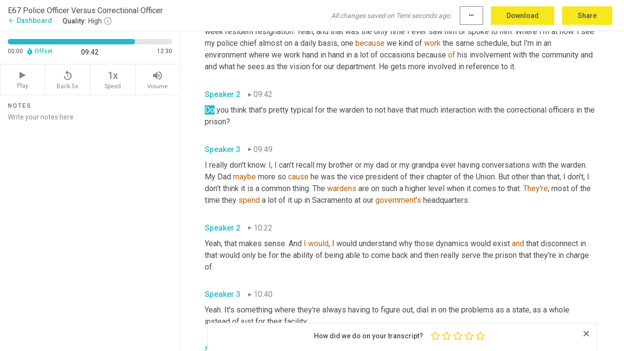

--- FILE ---
content_type: text/html; charset=utf-8
request_url: https://www.temi.com/editor/t/zbXrmIIbCsoPCLhaGryF3uZWXvviTcS7PEnWIdx4ZjBKBGyi8k3GqdeBkWuYAUi6MnoOVhq6HHqVqBRgVBD8BSR0-DE?loadFrom=PastedDeeplink&ts=582.05
body_size: 30018
content:



<!DOCTYPE html>
<html lang="en">
<!-- Server: ip-10-2-130-198.us-west-2.compute.internal -->
<head>
    <title>Transcript Editor | temi.com</title>
    

<meta property="og:title" content="Transcript Editor | temi.com" />
<meta property="og:type" content="website" />
<meta property="og:site_name" content="temi" />
<meta property="og:description" content="Use Temi&#x2019;s free editor to polish your transcripts to 100% accuracy and edit or add speaker names. Export your transcript as a Word Doc, a PDF or a TXT file." />
<meta property="og:image" content="https://www.rev.com/content/img/temi/temi-logo-blue-text-large.jpg" />
<meta property="og:image:width" content="1121" />
<meta property="og:image:height" content="319" />
<meta property="og:url" content="https://www.temi.com/editor/t/zbXrmIIbCsoPCLhaGryF3uZWXvviTcS7PEnWIdx4ZjBKBGyi8k3GqdeBkWuYAUi6MnoOVhq6HHqVqBRgVBD8BSR0-DE" />
<meta property="fb:app_id" content="1468830553199299" />
<meta property="twitter:card" content="summary_large_image" />
<meta property="twitter:site" content="@usetemi" />


        <meta name="robots" content="noindex" />
    <meta name="viewport" content="width=device-width, initial-scale=1, maximum-scale=1, user-scalable=0">
    <meta name="format-detection" content="telephone=no">
    <meta name="apple-itunes-app" content="app-id=1269856195">
    <link href="https://fonts.googleapis.com/icon?family=Material+Icons" rel="stylesheet">
    <link href="https://cdnjs.cloudflare.com/ajax/libs/ionicons/2.0.1/css/ionicons.min.css" rel="stylesheet">

    <link rel="shortcut icon" type="image/png" href="/content/img/temi/favicon.ico"/>

        <meta name="description" content="Use Temi’s free editor to polish your transcripts to 100% accuracy and edit or add speaker names. Export your transcript as a Word Doc, a PDF or a TXT file." />

    <script>
    (function() {
        var d = document;
        var c = d.createElement('script');
        if (!('noModule' in c) && 'onbeforeload' in c) {
            var s = false;
            d.addEventListener('beforeload', function(e) {
            if (e.target === c) {
                s = true;
            } else if (!e.target.hasAttribute('nomodule') || !s) {
                return;
            }
            e.preventDefault();
            }, true);

            c.type = 'module';
            c.src = '.';
            d.head.appendChild(c);
            c.remove();
        }
    }());
</script>
    <script src="/build/polyfills.bundle.js?v=H8jRCsBCOrzYojPmKLPe3DplHy5ir0zd5nsau4rWWOU" nomodule></script>

        
    <script>
        window['_fs_debug'] = false;
        window['_fs_host'] = 'fullstory.com';
        window['_fs_script'] = 'edge.fullstory.com/s/fs.js';
        window['_fs_org'] = '10Qs';
        window['_fs_namespace'] = 'FS';
        (function(m,n,e,t,l,o,g,y){
            if (e in m) {if(m.console && m.console.log) { m.console.log('FullStory namespace conflict. Please set window["_fs_namespace"].');} return;}
            g=m[e]=function(a,b,s){g.q?g.q.push([a,b,s]):g._api(a,b,s);};g.q=[];
            o=n.createElement(t);o.async=1;o.crossOrigin='anonymous';o.src='https://'+_fs_script;
            y=n.getElementsByTagName(t)[0];y.parentNode.insertBefore(o,y);
            g.identify=function(i,v,s){g(l,{uid:i},s);if(v)g(l,v,s)};g.setUserVars=function(v,s){g(l,v,s)};g.event=function(i,v,s){g('event',{n:i,p:v},s)};
            g.anonymize=function(){g.identify(!!0)};
            g.shutdown=function(){g("rec",!1)};g.restart=function(){g("rec",!0)};
            g.log = function(a,b){g("log",[a,b])};
            g.consent=function(a){g("consent",!arguments.length||a)};
            g.identifyAccount=function(i,v){o='account';v=v||{};v.acctId=i;g(o,v)};
            g.clearUserCookie=function(){};
            g.setVars=function(n, p){g('setVars',[n,p]);};
            g._w={};y='XMLHttpRequest';g._w[y]=m[y];y='fetch';g._w[y]=m[y];
            if(m[y])m[y]=function(){return g._w[y].apply(this,arguments)};
            g._v="1.3.0";
        })(window,document,window['_fs_namespace'],'script','user');
    </script>

        


    <script>
        !function(t,e){var o,n,p,r;e.__SV||(window.posthog=e,e._i=[],e.init=function(i,s,a){function g(t,e){var o=e.split(".");2==o.length&&(t=t[o[0]],e=o[1]),t[e]=function(){t.push([e].concat(Array.prototype.slice.call(arguments,0)))}}(p=t.createElement("script")).type="text/javascript",p.crossOrigin="anonymous",p.async=!0,p.src=s.api_host.replace(".i.posthog.com","-assets.i.posthog.com")+"/static/array.js",(r=t.getElementsByTagName("script")[0]).parentNode.insertBefore(p,r);var u=e;for(void 0!==a?u=e[a]=[]:a="posthog",u.people=u.people||[],u.toString=function(t){var e="posthog";return"posthog"!==a&&(e+="."+a),t||(e+=" (stub)"),e},u.people.toString=function(){return u.toString(1)+".people (stub)"},o="init Ce js Ls Te Fs Ds capture Ye calculateEventProperties Us register register_once register_for_session unregister unregister_for_session Ws getFeatureFlag getFeatureFlagPayload isFeatureEnabled reloadFeatureFlags updateEarlyAccessFeatureEnrollment getEarlyAccessFeatures on onFeatureFlags onSurveysLoaded onSessionId getSurveys getActiveMatchingSurveys renderSurvey canRenderSurvey canRenderSurveyAsync identify setPersonProperties group resetGroups setPersonPropertiesForFlags resetPersonPropertiesForFlags setGroupPropertiesForFlags resetGroupPropertiesForFlags reset get_distinct_id getGroups get_session_id get_session_replay_url alias set_config startSessionRecording stopSessionRecording sessionRecordingStarted captureException loadToolbar get_property getSessionProperty Bs zs createPersonProfile Hs Ms Gs opt_in_capturing opt_out_capturing has_opted_in_capturing has_opted_out_capturing get_explicit_consent_status is_capturing clear_opt_in_out_capturing Ns debug L qs getPageViewId captureTraceFeedback captureTraceMetric".split(" "),n=0;n<o.length;n++)g(u,o[n]);e._i.push([i,s,a])},e.__SV=1)}(document,window.posthog||[]);
        posthog.init('phc_H3TKX53cD9KCYtqK9ibmvakcFWMi2A1RZzkaSy9buzR', {
            api_host: 'https://us.i.posthog.com',
            defaults: '2025-05-24',
            person_profiles: 'identified_only'
        })
    </script>


    <script src="/build/bundles/legacy/jquery.js?v=Er3_kvZhQi5m1MV07SL3ajVDOM5mKrEc_53fdNEQakA"></script>
    <script src="/build/bundles/legacy/react.js?v=fjU7eEWWWuhiPMcTKDYO6q03emFXTwNlLPTno9QlcHw"></script>
    <link href="/content/fa/css/font-awesome.css" type="text/css" rel="stylesheet">
    





    <script src="/build/landing-page.bundle.js?v=4xpT12KaJgRavuqbz804H6MRtqmC9o5229p3XEOUJ1k"></script>
    

<script>
    !function () {
        window.segmentTrackingEnabled = true;
        var analytics = window.analytics = window.analytics || []; if (!analytics.initialize) if (analytics.invoked) window.console && console.error && console.error("Segment snippet included twice."); else {
            analytics.invoked = !0; analytics.methods = ["trackSubmit", "trackClick", "trackLink", "trackForm", "pageview", "identify", "reset", "group", "track", "ready", "alias", "debug", "page", "once", "off", "on", "addSourceMiddleware", "addIntegrationMiddleware", "setAnonymousId", "addDestinationMiddleware"]; analytics.factory = function (e) { return function () { var t = Array.prototype.slice.call(arguments); t.unshift(e); analytics.push(t); return analytics } }; for (var e = 0; e < analytics.methods.length; e++) { var key = analytics.methods[e]; analytics[key] = analytics.factory(key) } analytics.load = function (key, e) { var t = document.createElement("script"); t.type = "text/javascript"; t.async = !0; t.src = 'https://evs.bubo-bubo.rev.com/vuJKUsyQcbGfLatMF8YUDz/tyKCHHbrpCEF1awtHhhquy.min.js'; var n = document.getElementsByTagName("script")[0]; n.parentNode.insertBefore(t, n); analytics._loadOptions = e }; analytics._writeKey = 'WEmx47r1UEglal6RqTQxEBV8k5L4SKYb';
                analytics._cdn = 'https://evs.bubo-bubo.rev.com';
            analytics.SNIPPET_VERSION = "4.15.3";
            if (true) {
                analytics.load('WEmx47r1UEglal6RqTQxEBV8k5L4SKYb', {
                  integrations: {
                    "Segment.io": {
                      deliveryStrategy: {
                        strategy: "batching",
                        config: {
                          size: 20,
                          timeout: 5000
                        }
                      }
                    }
                  }
                });
                analytics.ready(function () {
                    const gaIsDefined = typeof (ga) === "function";
                    const isCustomer = "customers" === "customers";
                    if (!(gaIsDefined && isCustomer)) {
                        window.analytics.page({"isMobile":"false"});
                    } else {
                        ga(function (defaultTracker) {
                            // Default tracker may be undefined if window.ga has been loaded via GTM tag instead of
                            // GA snippet and ga('create') has not been called directly (as it is in the shared
                            // "_google-analytics" partial)
                            // This will try to use the client ID from GTM's tag-specific tracker (usually the
                            // first/only tracker returned by ga.getAll) if the default doesn't exist
                            const tracker = defaultTracker || ga.getAll()[0]
                            // Don't send GA client ID in Segment event if there's no tracker
                            if (!tracker) {
                                return window.analytics.page({"isMobile":"false"});
                            }
                            const clientId = tracker.get("clientId");
                            const externalIdObject =
                            {
                                externalIds: [
                                    {
                                        id: clientId,
                                        type: "ga_client_id",
                                        collection: "users",
                                        encoding: "none"
                                    }
                                ]
                            };
                            window.analytics.page({"isMobile":"false"}, externalIdObject);
                        });
                    }
                });
            }
        }

        // Send "isMobile" property along with all segment calls
        analytics.addSourceMiddleware(({ payload, next }) => {
            payload.obj.properties = payload.obj.properties || {};
            payload.obj.properties.isMobile = "false";
            next(payload);
        });
    }();
</script>

<script type="text/javascript">
    window.segmentReset = () => {
        if (window.analytics) {
            window.analytics.reset();
        }
    }
</script>


        

        



<script>
            window.ga = window.ga || function() { (ga.q = ga.q || []).push(arguments) };
            ga.l = +new Date;
            ga('create', 'UA-18309154-16', 'auto');</script><script async src='https://www.google-analytics.com/analytics.js'></script>
<script>
    ga('set', 'dimension1', 'Anonymous');
    ga('send', 'pageview');
</script>

        


        <script src="/build/mp.bundle.js?v=6Yzpm7Gp6WjAAhVj7xVttyl7yq-y5hYiDx5IvdwyOOA"></script>
        


<script type="text/javascript">rev_Mixpanel = new ft_Mixpanel('f0edb2cb4e2ba3424bb5e1c3840aadda', '', 'temi', false);</script>
    <script>
        window.addEventListener('load', function() {
            rev_Mixpanel.trackLinks("mixpanel-link");
        });
    </script>


    
    <link href="/build/styles/pages/editors/temi.css?v=KnITRJHrLHe8kt87nvLdHp5V2LoiPB2PImmPGV12NrQ" type="text/css" rel="stylesheet">

    
    <script src="/build/bundles/legacy/temi-editor.js?v=MH10KgW3h984TMKUIMwWHUygS3ZuyEDPe-Q35PieTiw"></script>
    <script src="/build/temi.bundle.js?v=eQxumrCzFTxSP0k8u6o6q4g6R9q7TS9ByB34B0e8RfI"></script>
    <script src="/build/standardized-audio-context.bundle.js?v=0S4wNxzcTJJj81VSCbSHJgV4Mm-3WFNUJrt59ERz1YE"></script>
    <script>
            !function(a,b,c,d,e,f,g,h){a.RaygunObject=e,a[e]=a[e]||function(){
            (a[e].o=a[e].o||[]).push(arguments)},f=b.createElement(c),g=b.getElementsByTagName(c)[0],
            f.async=1,f.src=d,g.parentNode.insertBefore(f,g),h=a.onerror,a.onerror=function(b,c,d,f,g){
            h&&h(b,c,d,f,g),g||(g=new Error(b)),a[e].q=a[e].q||[],a[e].q.push({
            e:g})}}(window,document,"script","//cdn.raygun.io/raygun4js/raygun.min.js","rg4js");
        

            rg4js('options', {
                debugMode: true,
                ignoreAjaxAbort: true,
                ignoreAjaxError: true,
                ignore3rdPartyErrors: true
            });
            rg4js('apiKey', 'eIWQURn3Q+LVjvLWfppMgA==');
            rg4js('enableCrashReporting', true);
        
window.rg4js = rg4js;</script>

    <meta name="viewport" content="width=device-width, initial-scale=1, maximum-scale=1, user-scalable=0" />


</head>
<body>
        

    <div id="body-wrapper">
        <div id="promo" class="promo">
            <header id="header" class="fixed-position"></header>

        </div>

        




<div class="roboto dark-gray flex flex-column vh-100">
    



<div id="root"></div>


</div>

    </div>


    <script type="text/javascript">
        $(function () {
            window.stEditor.InitEditor({
                rootElement: 'root',
                minPasswordLength: 8,
                model: {"isApproved":true,"email":"ashliewalton555@gmail.com","draft":{"id":1922953,"versionNumber":0,"nodes":[{"object":"block","type":"Monologue","nodes":[{"nodes":[{"object":"text","leaves":[{"object":"leaf","text":"","marks":[]}]}],"object":"block","type":"Speaker","data":{"speakerId":0}},{"nodes":[{"object":"text","leaves":[{"object":"leaf","text":"00:02","marks":[]}]}],"object":"block","type":"Timestamp","data":{"seconds":2.62}},{"nodes":[{"object":"text","leaves":[{"object":"leaf","text":"Nine one one. What's my ","marks":[]},{"object":"leaf","text":"intern","marks":[{"type":"LowConfidence"}]},{"object":"leaf","text":" ","marks":[]},{"object":"leaf","text":"[inaudible]","marks":[{"type":"LowConfidence"}]}]}],"object":"block","type":"Content","data":{"Timestamps":[{"Start":2620,"End":2860,"Bitc":null},{"Start":2861,"End":3010,"Bitc":null},{"Start":3011,"End":3220,"Bitc":null},{"Start":3221,"End":3400,"Bitc":null},{"Start":3401,"End":3580,"Bitc":null},{"Start":3980,"End":3980,"Bitc":null},{"Start":18210,"End":18210,"Bitc":null}]}}],"data":{"monologueId":0,"customData":{}}},{"object":"block","type":"Monologue","nodes":[{"nodes":[{"object":"text","leaves":[{"object":"leaf","text":"","marks":[]}]}],"object":"block","type":"Speaker","data":{"speakerId":1}},{"nodes":[{"object":"text","leaves":[{"object":"leaf","text":"00:18","marks":[]}]}],"object":"block","type":"Timestamp","data":{"seconds":18.47}},{"nodes":[{"object":"text","leaves":[{"object":"leaf","text":"welcome back to another episode of tactical living by ","marks":[]},{"object":"leaf","text":"Leo Warriors","marks":[{"type":"LowConfidence"}]},{"object":"leaf","text":". I'm your host, Ashley Walton,","marks":[]}]}],"object":"block","type":"Content","data":{"Timestamps":[{"Start":18470,"End":18920,"Bitc":null},{"Start":18921,"End":19220,"Bitc":null},{"Start":19221,"End":19370,"Bitc":null},{"Start":19371,"End":19610,"Bitc":null},{"Start":19611,"End":20180,"Bitc":null},{"Start":20181,"End":20300,"Bitc":null},{"Start":20301,"End":20780,"Bitc":null},{"Start":20781,"End":21200,"Bitc":null},{"Start":21201,"End":21410,"Bitc":null},{"Start":22430,"End":22430,"Bitc":null},{"Start":22430,"End":22430,"Bitc":null},{"Start":22520,"End":22700,"Bitc":null},{"Start":22701,"End":22850,"Bitc":null},{"Start":22851,"End":23330,"Bitc":null},{"Start":23331,"End":24200,"Bitc":null},{"Start":24200,"End":24200,"Bitc":null}]}}],"data":{"monologueId":1,"customData":{}}},{"object":"block","type":"Monologue","nodes":[{"nodes":[{"object":"text","leaves":[{"object":"leaf","text":"","marks":[]}]}],"object":"block","type":"Speaker","data":{"speakerId":2}},{"nodes":[{"object":"text","leaves":[{"object":"leaf","text":"00:24","marks":[]}]}],"object":"block","type":"Timestamp","data":{"seconds":24.33}},{"nodes":[{"object":"text","leaves":[{"object":"leaf","text":"and I'm your cohost Clinton Walton.","marks":[]}]}],"object":"block","type":"Content","data":{"Timestamps":[{"Start":24330,"End":24510,"Bitc":null},{"Start":24511,"End":24690,"Bitc":null},{"Start":24691,"End":24810,"Bitc":null},{"Start":24811,"End":25350,"Bitc":null},{"Start":25351,"End":26010,"Bitc":null},{"Start":26010,"End":26010,"Bitc":null}]}}],"data":{"monologueId":2,"customData":{}}},{"object":"block","type":"Monologue","nodes":[{"nodes":[{"object":"text","leaves":[{"object":"leaf","text":"","marks":[]}]}],"object":"block","type":"Speaker","data":{"speakerId":1}},{"nodes":[{"object":"text","leaves":[{"object":"leaf","text":"00:26","marks":[]}]}],"object":"block","type":"Timestamp","data":{"seconds":26.53}},{"nodes":[{"object":"text","leaves":[{"object":"leaf","text":"In today's episode, we're going to talk about how different it is to police ","marks":[]},{"object":"leaf","text":"and","marks":[{"type":"LowConfidence"}]},{"object":"leaf","text":" the prisons versing versus policing on the streets, so just sit back, relax and enjoy today's content. Clint, you worked in the prison for many years before you became a police officer and not in the sense that many might think I say that because typically an officer will have to be required to work in the prisons before they're released out to work on the streets. But for you, you were a correctional officer, went through the academy and then decided you wanted to become a police officer. So you went through a different academy and then became a police officer.","marks":[]}]}],"object":"block","type":"Content","data":{"Timestamps":[{"Start":26530,"End":26740,"Bitc":null},{"Start":26741,"End":27070,"Bitc":null},{"Start":27071,"End":27790,"Bitc":null},{"Start":28030,"End":28150,"Bitc":null},{"Start":28151,"End":28290,"Bitc":null},{"Start":28291,"End":28360,"Bitc":null},{"Start":28361,"End":28600,"Bitc":null},{"Start":28601,"End":29110,"Bitc":null},{"Start":29260,"End":29470,"Bitc":null},{"Start":29471,"End":29860,"Bitc":null},{"Start":29861,"End":29980,"Bitc":null},{"Start":29981,"End":30340,"Bitc":null},{"Start":30341,"End":30760,"Bitc":null},{"Start":30761,"End":31240,"Bitc":null},{"Start":31330,"End":31330,"Bitc":null},{"Start":31331,"End":31390,"Bitc":null},{"Start":31391,"End":32260,"Bitc":null},{"Start":32290,"End":33070,"Bitc":null},{"Start":33130,"End":33550,"Bitc":null},{"Start":33551,"End":34150,"Bitc":null},{"Start":34151,"End":34330,"Bitc":null},{"Start":34331,"End":34390,"Bitc":null},{"Start":34391,"End":34990,"Bitc":null},{"Start":35470,"End":35650,"Bitc":null},{"Start":35651,"End":35890,"Bitc":null},{"Start":35891,"End":36070,"Bitc":null},{"Start":36071,"End":36430,"Bitc":null},{"Start":36431,"End":37060,"Bitc":null},{"Start":37061,"End":37180,"Bitc":null},{"Start":37181,"End":37450,"Bitc":null},{"Start":37451,"End":37780,"Bitc":null},{"Start":37781,"End":38320,"Bitc":null},{"Start":39790,"End":40060,"Bitc":null},{"Start":40061,"End":40180,"Bitc":null},{"Start":40181,"End":40390,"Bitc":null},{"Start":40391,"End":40510,"Bitc":null},{"Start":40511,"End":40600,"Bitc":null},{"Start":40601,"End":41290,"Bitc":null},{"Start":41320,"End":41530,"Bitc":null},{"Start":41531,"End":41860,"Bitc":null},{"Start":41861,"End":42160,"Bitc":null},{"Start":42161,"End":42490,"Bitc":null},{"Start":42491,"End":42730,"Bitc":null},{"Start":42731,"End":43090,"Bitc":null},{"Start":43091,"End":43150,"Bitc":null},{"Start":43151,"End":43480,"Bitc":null},{"Start":43481,"End":44020,"Bitc":null},{"Start":44021,"End":44350,"Bitc":null},{"Start":44440,"End":44830,"Bitc":null},{"Start":44831,"End":44950,"Bitc":null},{"Start":44951,"End":45070,"Bitc":null},{"Start":45071,"End":45550,"Bitc":null},{"Start":45551,"End":45940,"Bitc":null},{"Start":45941,"End":46330,"Bitc":null},{"Start":46331,"End":46630,"Bitc":null},{"Start":46631,"End":47170,"Bitc":null},{"Start":48340,"End":48490,"Bitc":null},{"Start":48491,"End":48760,"Bitc":null},{"Start":48761,"End":49090,"Bitc":null},{"Start":49091,"End":49420,"Bitc":null},{"Start":49421,"End":50230,"Bitc":null},{"Start":50231,"End":50440,"Bitc":null},{"Start":50441,"End":50890,"Bitc":null},{"Start":50891,"End":51070,"Bitc":null},{"Start":51071,"End":51340,"Bitc":null},{"Start":51341,"End":51490,"Bitc":null},{"Start":51491,"End":51670,"Bitc":null},{"Start":51671,"End":52630,"Bitc":null},{"Start":52660,"End":52840,"Bitc":null},{"Start":52841,"End":53020,"Bitc":null},{"Start":53021,"End":53110,"Bitc":null},{"Start":53111,"End":53170,"Bitc":null},{"Start":53171,"End":53680,"Bitc":null},{"Start":53681,"End":54190,"Bitc":null},{"Start":54191,"End":54370,"Bitc":null},{"Start":54371,"End":54820,"Bitc":null},{"Start":54821,"End":55240,"Bitc":null},{"Start":55300,"End":55480,"Bitc":null},{"Start":55481,"End":55660,"Bitc":null},{"Start":55661,"End":55810,"Bitc":null},{"Start":55811,"End":55900,"Bitc":null},{"Start":55901,"End":56560,"Bitc":null},{"Start":57160,"End":57400,"Bitc":null},{"Start":57401,"End":57550,"Bitc":null},{"Start":57551,"End":58090,"Bitc":null},{"Start":58091,"End":58240,"Bitc":null},{"Start":58241,"End":58390,"Bitc":null},{"Start":58391,"End":58480,"Bitc":null},{"Start":58481,"End":58930,"Bitc":null},{"Start":58931,"End":59710,"Bitc":null},{"Start":60010,"End":60220,"Bitc":null},{"Start":60221,"End":60340,"Bitc":null},{"Start":60341,"End":60490,"Bitc":null},{"Start":60491,"End":61240,"Bitc":null},{"Start":61570,"End":61780,"Bitc":null},{"Start":61781,"End":61900,"Bitc":null},{"Start":61901,"End":62350,"Bitc":null},{"Start":62351,"End":62440,"Bitc":null},{"Start":62441,"End":62710,"Bitc":null},{"Start":62711,"End":62770,"Bitc":null},{"Start":62771,"End":63100,"Bitc":null},{"Start":63101,"End":63160,"Bitc":null},{"Start":63161,"End":63490,"Bitc":null},{"Start":63491,"End":64060,"Bitc":null},{"Start":64061,"End":64240,"Bitc":null},{"Start":64241,"End":64360,"Bitc":null},{"Start":64361,"End":64540,"Bitc":null},{"Start":64541,"End":64690,"Bitc":null},{"Start":64691,"End":64750,"Bitc":null},{"Start":64751,"End":65080,"Bitc":null},{"Start":65081,"End":65680,"Bitc":null},{"Start":65710,"End":65920,"Bitc":null},{"Start":65921,"End":66130,"Bitc":null},{"Start":66131,"End":66460,"Bitc":null},{"Start":66461,"End":66520,"Bitc":null},{"Start":66521,"End":66820,"Bitc":null},{"Start":66821,"End":67450,"Bitc":null}]}}],"data":{"monologueId":3,"customData":{}}},{"object":"block","type":"Monologue","nodes":[{"nodes":[{"object":"text","leaves":[{"object":"leaf","text":"","marks":[]}]}],"object":"block","type":"Speaker","data":{"speakerId":3}},{"nodes":[{"object":"text","leaves":[{"object":"leaf","text":"01:08","marks":[]}]}],"object":"block","type":"Timestamp","data":{"seconds":68.59}},{"nodes":[{"object":"text","leaves":[{"object":"leaf","text":"Yeah","marks":[{"type":"LowConfidence"}]},{"object":"leaf","text":".","marks":[]}]}],"object":"block","type":"Content","data":{"Timestamps":[{"Start":68590,"End":68590,"Bitc":null}]}}],"data":{"monologueId":4,"customData":{}}},{"object":"block","type":"Monologue","nodes":[{"nodes":[{"object":"text","leaves":[{"object":"leaf","text":"","marks":[]}]}],"object":"block","type":"Speaker","data":{"speakerId":1}},{"nodes":[{"object":"text","leaves":[{"object":"leaf","text":"01:08","marks":[]}]}],"object":"block","type":"Timestamp","data":{"seconds":68.93}},{"nodes":[{"object":"text","leaves":[{"object":"leaf","text":"I wonder if you could just take the listener through a little bit of your experience working in the prisons","marks":[]}]}],"object":"block","type":"Content","data":{"Timestamps":[{"Start":68930,"End":69050,"Bitc":null},{"Start":69051,"End":69290,"Bitc":null},{"Start":69291,"End":69410,"Bitc":null},{"Start":69411,"End":69500,"Bitc":null},{"Start":69501,"End":69620,"Bitc":null},{"Start":69621,"End":69800,"Bitc":null},{"Start":69801,"End":70040,"Bitc":null},{"Start":70041,"End":70130,"Bitc":null},{"Start":70131,"End":70490,"Bitc":null},{"Start":70491,"End":70700,"Bitc":null},{"Start":70701,"End":70790,"Bitc":null},{"Start":70791,"End":71000,"Bitc":null},{"Start":71001,"End":71300,"Bitc":null},{"Start":71330,"End":71510,"Bitc":null},{"Start":71511,"End":71690,"Bitc":null},{"Start":71691,"End":72440,"Bitc":null},{"Start":72441,"End":73130,"Bitc":null},{"Start":73160,"End":73340,"Bitc":null},{"Start":73341,"End":73400,"Bitc":null},{"Start":73401,"End":74090,"Bitc":null}]}}],"data":{"monologueId":5,"customData":{}}},{"object":"block","type":"Monologue","nodes":[{"nodes":[{"object":"text","leaves":[{"object":"leaf","text":"","marks":[]}]}],"object":"block","type":"Speaker","data":{"speakerId":2}},{"nodes":[{"object":"text","leaves":[{"object":"leaf","text":"01:15","marks":[]}]}],"object":"block","type":"Timestamp","data":{"seconds":75.53}},{"nodes":[{"object":"text","leaves":[{"object":"leaf","text":"when working in the prisons. It. It taught me a lot and I still use it to this day for what I do ","marks":[]},{"object":"leaf","text":"and","marks":[{"type":"LowConfidence"}]},{"object":"leaf","text":" how I communicate with people. Treating people as one in the same ","marks":[]},{"object":"leaf","text":"as","marks":[{"type":"LowConfidence"}]},{"object":"leaf","text":" kind of taught to me within the prison systems just because I was surrounded by 360 inmates in my building every day and ","marks":[]},{"object":"leaf","text":"they","marks":[{"type":"LowConfidence"}]},{"object":"leaf","text":", these are all convicted felons who are actually serving prison sentences and not just a minor jail sentence anywhere from life sentence people to people who just had a few years and ","marks":[]},{"object":"leaf","text":"in","marks":[{"type":"LowConfidence"}]},{"object":"leaf","text":" working in the prisons, our main goal was to make sure that they stayed within the prison walls so to speak, to babysit. ","marks":[]},{"object":"leaf","text":"Hey","marks":[{"type":"LowConfidence"}]},{"object":"leaf","text":", exactly, and I laugh when I say that because that is the primary function of a prison garden. Now you deter riots, you deter fights, you, you count the inmates every so often throughout the day and then you make sure everything is structured in a way to where they get their meals, they get their TV time, they get their routine underway in a sense of normalcy.","marks":[]}]}],"object":"block","type":"Content","data":{"Timestamps":[{"Start":75530,"End":75740,"Bitc":null},{"Start":75741,"End":76070,"Bitc":null},{"Start":76071,"End":76190,"Bitc":null},{"Start":76191,"End":76280,"Bitc":null},{"Start":76281,"End":76910,"Bitc":null},{"Start":76911,"End":77260,"Bitc":null},{"Start":77810,"End":78050,"Bitc":null},{"Start":78051,"End":78320,"Bitc":null},{"Start":78321,"End":78440,"Bitc":null},{"Start":78441,"End":78530,"Bitc":null},{"Start":78531,"End":78980,"Bitc":null},{"Start":79040,"End":79470,"Bitc":null},{"Start":79550,"End":79640,"Bitc":null},{"Start":79641,"End":79940,"Bitc":null},{"Start":79941,"End":80270,"Bitc":null},{"Start":80271,"End":80420,"Bitc":null},{"Start":80421,"End":80540,"Bitc":null},{"Start":80541,"End":80780,"Bitc":null},{"Start":80781,"End":81320,"Bitc":null},{"Start":82040,"End":82610,"Bitc":null},{"Start":82790,"End":83030,"Bitc":null},{"Start":83031,"End":83120,"Bitc":null},{"Start":83121,"End":83330,"Bitc":null},{"Start":83450,"End":83450,"Bitc":null},{"Start":83451,"End":83690,"Bitc":null},{"Start":83691,"End":83780,"Bitc":null},{"Start":83781,"End":84380,"Bitc":null},{"Start":84381,"End":84530,"Bitc":null},{"Start":84531,"End":84950,"Bitc":null},{"Start":87080,"End":87650,"Bitc":null},{"Start":87651,"End":88520,"Bitc":null},{"Start":89180,"End":89510,"Bitc":null},{"Start":89511,"End":89750,"Bitc":null},{"Start":89751,"End":89930,"Bitc":null},{"Start":89931,"End":90080,"Bitc":null},{"Start":90081,"End":90470,"Bitc":null},{"Start":90680,"End":90680,"Bitc":null},{"Start":90681,"End":90920,"Bitc":null},{"Start":90921,"End":91880,"Bitc":null},{"Start":93200,"End":93650,"Bitc":null},{"Start":93651,"End":93920,"Bitc":null},{"Start":93921,"End":94130,"Bitc":null},{"Start":94131,"End":94460,"Bitc":null},{"Start":94461,"End":94520,"Bitc":null},{"Start":94521,"End":94880,"Bitc":null},{"Start":94881,"End":95390,"Bitc":null},{"Start":95391,"End":95630,"Bitc":null},{"Start":95631,"End":96500,"Bitc":null},{"Start":96590,"End":96740,"Bitc":null},{"Start":96741,"End":96890,"Bitc":null},{"Start":96891,"End":97520,"Bitc":null},{"Start":97521,"End":98060,"Bitc":null},{"Start":98510,"End":99590,"Bitc":null},{"Start":99591,"End":100160,"Bitc":null},{"Start":100161,"End":100460,"Bitc":null},{"Start":100520,"End":100760,"Bitc":null},{"Start":100761,"End":101390,"Bitc":null},{"Start":101480,"End":101770,"Bitc":null},{"Start":101771,"End":102200,"Bitc":null},{"Start":102650,"End":102830,"Bitc":null},{"Start":103070,"End":103070,"Bitc":null},{"Start":103071,"End":103370,"Bitc":null},{"Start":103371,"End":103430,"Bitc":null},{"Start":103431,"End":103970,"Bitc":null},{"Start":104030,"End":104690,"Bitc":null},{"Start":104691,"End":105260,"Bitc":null},{"Start":105261,"End":105500,"Bitc":null},{"Start":105501,"End":105710,"Bitc":null},{"Start":105711,"End":106370,"Bitc":null},{"Start":106820,"End":107510,"Bitc":null},{"Start":107511,"End":107990,"Bitc":null},{"Start":107991,"End":108710,"Bitc":null},{"Start":108711,"End":108860,"Bitc":null},{"Start":108861,"End":109340,"Bitc":null},{"Start":109370,"End":109690,"Bitc":null},{"Start":109770,"End":109960,"Bitc":null},{"Start":109970,"End":110510,"Bitc":null},{"Start":110511,"End":111020,"Bitc":null},{"Start":111110,"End":111980,"Bitc":null},{"Start":113450,"End":113930,"Bitc":null},{"Start":113931,"End":114440,"Bitc":null},{"Start":114500,"End":115190,"Bitc":null},{"Start":115490,"End":116060,"Bitc":null},{"Start":116061,"End":116540,"Bitc":null},{"Start":116541,"End":117050,"Bitc":null},{"Start":117500,"End":117800,"Bitc":null},{"Start":117801,"End":117980,"Bitc":null},{"Start":117981,"End":118220,"Bitc":null},{"Start":118221,"End":118550,"Bitc":null},{"Start":118610,"End":119300,"Bitc":null},{"Start":119300,"End":119300,"Bitc":null},{"Start":119300,"End":119300,"Bitc":null},{"Start":120000,"End":120350,"Bitc":null},{"Start":121340,"End":121340,"Bitc":null},{"Start":121370,"End":121730,"Bitc":null},{"Start":121731,"End":121820,"Bitc":null},{"Start":121821,"End":121880,"Bitc":null},{"Start":121881,"End":122480,"Bitc":null},{"Start":122510,"End":123020,"Bitc":null},{"Start":123200,"End":123770,"Bitc":null},{"Start":123771,"End":124250,"Bitc":null},{"Start":124280,"End":124790,"Bitc":null},{"Start":124791,"End":125030,"Bitc":null},{"Start":125031,"End":125390,"Bitc":null},{"Start":125391,"End":125990,"Bitc":null},{"Start":126230,"End":126500,"Bitc":null},{"Start":126501,"End":126650,"Bitc":null},{"Start":126651,"End":127280,"Bitc":null},{"Start":128210,"End":128600,"Bitc":null},{"Start":128601,"End":128720,"Bitc":null},{"Start":128721,"End":129050,"Bitc":null},{"Start":129051,"End":129380,"Bitc":null},{"Start":129381,"End":129560,"Bitc":null},{"Start":129561,"End":129680,"Bitc":null},{"Start":129681,"End":130160,"Bitc":null},{"Start":130370,"End":130490,"Bitc":null},{"Start":130491,"End":131030,"Bitc":null},{"Start":131250,"End":131250,"Bitc":null},{"Start":131290,"End":131990,"Bitc":null},{"Start":132350,"End":133040,"Bitc":null},{"Start":133280,"End":133680,"Bitc":null},{"Start":133700,"End":134090,"Bitc":null},{"Start":134091,"End":134240,"Bitc":null},{"Start":134241,"End":134330,"Bitc":null},{"Start":134331,"End":134570,"Bitc":null},{"Start":134571,"End":134840,"Bitc":null},{"Start":134841,"End":135440,"Bitc":null},{"Start":135441,"End":135740,"Bitc":null},{"Start":135741,"End":136010,"Bitc":null},{"Start":136011,"End":136160,"Bitc":null},{"Start":136161,"End":136790,"Bitc":null},{"Start":136791,"End":137450,"Bitc":null},{"Start":137480,"End":137660,"Bitc":null},{"Start":137661,"End":137720,"Bitc":null},{"Start":137721,"End":138050,"Bitc":null},{"Start":138051,"End":138410,"Bitc":null},{"Start":139340,"End":139910,"Bitc":null},{"Start":139911,"End":140150,"Bitc":null},{"Start":140151,"End":140900,"Bitc":null},{"Start":141260,"End":141920,"Bitc":null},{"Start":141921,"End":142220,"Bitc":null},{"Start":142221,"End":142700,"Bitc":null},{"Start":142701,"End":143240,"Bitc":null},{"Start":143241,"End":143660,"Bitc":null},{"Start":144170,"End":144650,"Bitc":null},{"Start":145190,"End":145610,"Bitc":null},{"Start":145611,"End":145700,"Bitc":null},{"Start":145701,"End":146510,"Bitc":null},{"Start":147650,"End":147950,"Bitc":null},{"Start":147951,"End":148220,"Bitc":null},{"Start":148221,"End":148790,"Bitc":null},{"Start":148940,"End":149330,"Bitc":null},{"Start":149331,"End":149900,"Bitc":null},{"Start":149900,"End":149900,"Bitc":null},{"Start":150500,"End":150770,"Bitc":null},{"Start":150771,"End":151130,"Bitc":null},{"Start":151190,"End":151700,"Bitc":null},{"Start":151701,"End":152060,"Bitc":null},{"Start":152061,"End":152540,"Bitc":null},{"Start":152570,"End":153110,"Bitc":null},{"Start":153111,"End":153260,"Bitc":null},{"Start":153261,"End":153920,"Bitc":null},{"Start":153921,"End":154040,"Bitc":null},{"Start":154041,"End":154100,"Bitc":null},{"Start":154101,"End":154400,"Bitc":null},{"Start":154401,"End":154610,"Bitc":null},{"Start":154611,"End":154910,"Bitc":null},{"Start":154911,"End":155120,"Bitc":null},{"Start":155121,"End":155390,"Bitc":null},{"Start":155391,"End":155900,"Bitc":null},{"Start":155960,"End":156710,"Bitc":null},{"Start":157460,"End":157880,"Bitc":null},{"Start":158000,"End":158270,"Bitc":null},{"Start":158271,"End":158450,"Bitc":null},{"Start":158451,"End":158870,"Bitc":null},{"Start":158871,"End":159440,"Bitc":null},{"Start":159441,"End":159620,"Bitc":null},{"Start":159621,"End":159980,"Bitc":null},{"Start":159981,"End":160520,"Bitc":null},{"Start":161270,"End":162200,"Bitc":null},{"Start":162201,"End":163070,"Bitc":null},{"Start":163490,"End":163790,"Bitc":null},{"Start":163791,"End":163880,"Bitc":null},{"Start":163881,"End":164210,"Bitc":null},{"Start":164211,"End":164330,"Bitc":null},{"Start":164331,"End":165020,"Bitc":null}]}}],"data":{"monologueId":6,"customData":{}}},{"object":"block","type":"Monologue","nodes":[{"nodes":[{"object":"text","leaves":[{"object":"leaf","text":"","marks":[]}]}],"object":"block","type":"Speaker","data":{"speakerId":3}},{"nodes":[{"object":"text","leaves":[{"object":"leaf","text":"02:46","marks":[]}]}],"object":"block","type":"Timestamp","data":{"seconds":166.1}},{"nodes":[{"object":"text","leaves":[{"object":"leaf","text":"[inaudible]","marks":[{"type":"LowConfidence"}]}]}],"object":"block","type":"Content","data":{"Timestamps":[{"Start":166100,"End":166100,"Bitc":null}]}}],"data":{"monologueId":7,"customData":{}}},{"object":"block","type":"Monologue","nodes":[{"nodes":[{"object":"text","leaves":[{"object":"leaf","text":"","marks":[]}]}],"object":"block","type":"Speaker","data":{"speakerId":2}},{"nodes":[{"object":"text","leaves":[{"object":"leaf","text":"02:46","marks":[]}]}],"object":"block","type":"Timestamp","data":{"seconds":166.79}},{"nodes":[{"object":"text","leaves":[{"object":"leaf","text":"there are officers who like to really challenge the aspect of being a prisoner when when it comes to searching sells all the time, searching bunks all the time, whatever it may be within that prison system, but as an actual officer, you don't have any peace officer authorities outside of that prison, but when you're there you are the authority and that's kind of the biggest difference that I found transitioning out into the police department from corrections.","marks":[]}]}],"object":"block","type":"Content","data":{"Timestamps":[{"Start":166790,"End":167030,"Bitc":null},{"Start":167031,"End":167300,"Bitc":null},{"Start":167301,"End":168080,"Bitc":null},{"Start":168081,"End":168530,"Bitc":null},{"Start":168800,"End":169520,"Bitc":null},{"Start":169521,"End":169910,"Bitc":null},{"Start":169911,"End":170330,"Bitc":null},{"Start":170331,"End":171500,"Bitc":null},{"Start":173120,"End":173900,"Bitc":null},{"Start":174050,"End":174590,"Bitc":null},{"Start":174591,"End":175010,"Bitc":null},{"Start":175040,"End":175580,"Bitc":null},{"Start":175581,"End":175910,"Bitc":null},{"Start":177350,"End":178070,"Bitc":null},{"Start":178650,"End":179460,"Bitc":null},{"Start":179490,"End":179820,"Bitc":null},{"Start":179821,"End":179970,"Bitc":null},{"Start":179971,"End":180420,"Bitc":null},{"Start":180421,"End":181140,"Bitc":null},{"Start":181320,"End":182130,"Bitc":null},{"Start":182190,"End":182790,"Bitc":null},{"Start":182791,"End":182940,"Bitc":null},{"Start":182941,"End":183060,"Bitc":null},{"Start":183061,"End":183450,"Bitc":null},{"Start":183451,"End":184140,"Bitc":null},{"Start":184141,"End":184560,"Bitc":null},{"Start":184561,"End":184740,"Bitc":null},{"Start":184741,"End":184830,"Bitc":null},{"Start":184831,"End":185160,"Bitc":null},{"Start":185161,"End":185700,"Bitc":null},{"Start":186090,"End":186300,"Bitc":null},{"Start":186301,"End":186450,"Bitc":null},{"Start":186451,"End":186660,"Bitc":null},{"Start":186661,"End":186990,"Bitc":null},{"Start":186991,"End":187140,"Bitc":null},{"Start":187141,"End":187470,"Bitc":null},{"Start":187471,"End":188010,"Bitc":null},{"Start":188730,"End":189090,"Bitc":null},{"Start":189120,"End":189390,"Bitc":null},{"Start":189391,"End":189510,"Bitc":null},{"Start":189511,"End":189990,"Bitc":null},{"Start":189991,"End":190740,"Bitc":null},{"Start":190741,"End":191130,"Bitc":null},{"Start":191490,"End":191730,"Bitc":null},{"Start":191731,"End":191910,"Bitc":null},{"Start":191911,"End":192240,"Bitc":null},{"Start":192420,"End":192780,"Bitc":null},{"Start":192781,"End":193260,"Bitc":null},{"Start":193261,"End":193920,"Bitc":null},{"Start":193921,"End":194340,"Bitc":null},{"Start":194341,"End":194400,"Bitc":null},{"Start":194401,"End":194580,"Bitc":null},{"Start":194581,"End":195060,"Bitc":null},{"Start":195300,"End":195480,"Bitc":null},{"Start":195481,"End":195630,"Bitc":null},{"Start":195631,"End":195810,"Bitc":null},{"Start":195811,"End":196320,"Bitc":null},{"Start":196560,"End":196830,"Bitc":null},{"Start":196831,"End":197100,"Bitc":null},{"Start":197101,"End":197280,"Bitc":null},{"Start":197281,"End":197880,"Bitc":null},{"Start":198540,"End":198720,"Bitc":null},{"Start":198721,"End":198930,"Bitc":null},{"Start":198931,"End":199170,"Bitc":null},{"Start":199171,"End":199410,"Bitc":null},{"Start":199440,"End":199620,"Bitc":null},{"Start":199621,"End":200130,"Bitc":null},{"Start":200131,"End":200700,"Bitc":null},{"Start":200701,"End":200910,"Bitc":null},{"Start":200911,"End":201030,"Bitc":null},{"Start":201031,"End":201870,"Bitc":null},{"Start":202170,"End":202890,"Bitc":null},{"Start":202891,"End":203130,"Bitc":null},{"Start":203131,"End":203550,"Bitc":null},{"Start":203551,"End":203670,"Bitc":null},{"Start":203671,"End":204030,"Bitc":null},{"Start":204031,"End":204810,"Bitc":null},{"Start":205500,"End":205860,"Bitc":null},{"Start":205861,"End":206700,"Bitc":null}]}}],"data":{"monologueId":8,"customData":{}}},{"object":"block","type":"Monologue","nodes":[{"nodes":[{"object":"text","leaves":[{"object":"leaf","text":"","marks":[]}]}],"object":"block","type":"Speaker","data":{"speakerId":3}},{"nodes":[{"object":"text","leaves":[{"object":"leaf","text":"03:27","marks":[]}]}],"object":"block","type":"Timestamp","data":{"seconds":207.62}},{"nodes":[{"object":"text","leaves":[{"object":"leaf","text":"Okay","marks":[{"type":"LowConfidence"}]},{"object":"leaf","text":".","marks":[]}]}],"object":"block","type":"Content","data":{"Timestamps":[{"Start":207620,"End":207620,"Bitc":null}]}}],"data":{"monologueId":9,"customData":{}}},{"object":"block","type":"Monologue","nodes":[{"nodes":[{"object":"text","leaves":[{"object":"leaf","text":"","marks":[]}]}],"object":"block","type":"Speaker","data":{"speakerId":1}},{"nodes":[{"object":"text","leaves":[{"object":"leaf","text":"03:28","marks":[]}]}],"object":"block","type":"Timestamp","data":{"seconds":208.83}},{"nodes":[{"object":"text","leaves":[{"object":"leaf","text":"I know when you and I had first started talking, you were at the academy to become a correctional officer and incidentally the Monday after we were married, you started the academy to become a police officer. What was the main difference between the two?","marks":[]}]}],"object":"block","type":"Content","data":{"Timestamps":[{"Start":208830,"End":208980,"Bitc":null},{"Start":208981,"End":209310,"Bitc":null},{"Start":209311,"End":209730,"Bitc":null},{"Start":209731,"End":209940,"Bitc":null},{"Start":209941,"End":210030,"Bitc":null},{"Start":210031,"End":210120,"Bitc":null},{"Start":210121,"End":210330,"Bitc":null},{"Start":210331,"End":210870,"Bitc":null},{"Start":210871,"End":211320,"Bitc":null},{"Start":211321,"End":211950,"Bitc":null},{"Start":211951,"End":212220,"Bitc":null},{"Start":212221,"End":212460,"Bitc":null},{"Start":212461,"End":212700,"Bitc":null},{"Start":212701,"End":212820,"Bitc":null},{"Start":212821,"End":213630,"Bitc":null},{"Start":213900,"End":214050,"Bitc":null},{"Start":214051,"End":214350,"Bitc":null},{"Start":214351,"End":214410,"Bitc":null},{"Start":214411,"End":214860,"Bitc":null},{"Start":214861,"End":215550,"Bitc":null},{"Start":216120,"End":216300,"Bitc":null},{"Start":216301,"End":217170,"Bitc":null},{"Start":217560,"End":217740,"Bitc":null},{"Start":217741,"End":218100,"Bitc":null},{"Start":218101,"End":218430,"Bitc":null},{"Start":218431,"End":218550,"Bitc":null},{"Start":218551,"End":218700,"Bitc":null},{"Start":218701,"End":219090,"Bitc":null},{"Start":219091,"End":219180,"Bitc":null},{"Start":219181,"End":219930,"Bitc":null},{"Start":220440,"End":220620,"Bitc":null},{"Start":220621,"End":221100,"Bitc":null},{"Start":221101,"End":221190,"Bitc":null},{"Start":221191,"End":221400,"Bitc":null},{"Start":221401,"End":221460,"Bitc":null},{"Start":221461,"End":221760,"Bitc":null},{"Start":221761,"End":222480,"Bitc":null},{"Start":223590,"End":223890,"Bitc":null},{"Start":223891,"End":224130,"Bitc":null},{"Start":224131,"End":224250,"Bitc":null},{"Start":224251,"End":224550,"Bitc":null},{"Start":224551,"End":224910,"Bitc":null},{"Start":224911,"End":225270,"Bitc":null},{"Start":225271,"End":225330,"Bitc":null},{"Start":225331,"End":225660,"Bitc":null}]}}],"data":{"monologueId":10,"customData":{}}},{"object":"block","type":"Monologue","nodes":[{"nodes":[{"object":"text","leaves":[{"object":"leaf","text":"","marks":[]}]}],"object":"block","type":"Speaker","data":{"speakerId":2}},{"nodes":[{"object":"text","leaves":[{"object":"leaf","text":"03:48","marks":[]}]}],"object":"block","type":"Timestamp","data":{"seconds":228.37}},{"nodes":[{"object":"text","leaves":[{"object":"leaf","text":"I was a high paid babysitter at the prison and not trying to demean the job for anybody out there who's a prison guard.","marks":[]}]}],"object":"block","type":"Content","data":{"Timestamps":[{"Start":228370,"End":228750,"Bitc":null},{"Start":228751,"End":229080,"Bitc":null},{"Start":229081,"End":229290,"Bitc":null},{"Start":230220,"End":230610,"Bitc":null},{"Start":230611,"End":231000,"Bitc":null},{"Start":231001,"End":231780,"Bitc":null},{"Start":231840,"End":232080,"Bitc":null},{"Start":232081,"End":232170,"Bitc":null},{"Start":232171,"End":232740,"Bitc":null},{"Start":232770,"End":233250,"Bitc":null},{"Start":233340,"End":233940,"Bitc":null},{"Start":234210,"End":234630,"Bitc":null},{"Start":234631,"End":234870,"Bitc":null},{"Start":234871,"End":235350,"Bitc":null},{"Start":235351,"End":235440,"Bitc":null},{"Start":235441,"End":235860,"Bitc":null},{"Start":235861,"End":236220,"Bitc":null},{"Start":236221,"End":236850,"Bitc":null},{"Start":236851,"End":237150,"Bitc":null},{"Start":237151,"End":237540,"Bitc":null},{"Start":237570,"End":237780,"Bitc":null},{"Start":237781,"End":237840,"Bitc":null},{"Start":237841,"End":238230,"Bitc":null},{"Start":238231,"End":238680,"Bitc":null}]}}],"data":{"monologueId":11,"customData":{}}},{"object":"block","type":"Monologue","nodes":[{"nodes":[{"object":"text","leaves":[{"object":"leaf","text":"","marks":[]}]}],"object":"block","type":"Speaker","data":{"speakerId":1}},{"nodes":[{"object":"text","leaves":[{"object":"leaf","text":"03:59","marks":[]}]}],"object":"block","type":"Timestamp","data":{"seconds":239.38}},{"nodes":[{"object":"text","leaves":[{"object":"leaf","text":"What about just the academy? Did you see any differences","marks":[]}]}],"object":"block","type":"Content","data":{"Timestamps":[{"Start":239380,"End":239590,"Bitc":null},{"Start":239591,"End":239830,"Bitc":null},{"Start":239831,"End":240100,"Bitc":null},{"Start":240101,"End":240220,"Bitc":null},{"Start":240221,"End":240850,"Bitc":null},{"Start":240880,"End":241090,"Bitc":null},{"Start":241091,"End":241180,"Bitc":null},{"Start":241181,"End":241360,"Bitc":null},{"Start":241361,"End":241510,"Bitc":null},{"Start":241511,"End":242260,"Bitc":null}]}}],"data":{"monologueId":12,"customData":{}}},{"object":"block","type":"Monologue","nodes":[{"nodes":[{"object":"text","leaves":[{"object":"leaf","text":"","marks":[]}]}],"object":"block","type":"Speaker","data":{"speakerId":2}},{"nodes":[{"object":"text","leaves":[{"object":"leaf","text":"04:03","marks":[]}]}],"object":"block","type":"Timestamp","data":{"seconds":243.44}},{"nodes":[{"object":"text","leaves":[{"object":"leaf","text":"in the academy? Oh, absolutely. The police officer academy was probably 200% harder than the corrections academy and I'm not talking scholastically. ","marks":[]},{"object":"leaf","text":"I'd","marks":[{"type":"LowConfidence"}]},{"object":"leaf","text":" never had a problem throughout either academy when it came to studying or learning. How to do things the ways that they were teaching us. But I would say physically demanding. Also the homework that had to go on every day after the police academy compared to the corrections cademy when we were done at the corrections academy, we were done for the night. We could go out to dinner, hang out. ","marks":[]},{"object":"leaf","text":"Um,","marks":[{"type":"Disfluency"}]},{"object":"leaf","text":" it was a ","marks":[]},{"object":"leaf","text":"[inaudible]","marks":[{"type":"LowConfidence"}]},{"object":"leaf","text":" academy in Northern California and I had to stay there for the four months during that whole time. ","marks":[]},{"object":"leaf","text":"And","marks":[{"type":"LowConfidence"}]},{"object":"leaf","text":" the police academy for where I work now was six months, but it wasn't living. I got to go home ","marks":[]},{"object":"leaf","text":"every day","marks":[{"type":"LowConfidence"}]},{"object":"leaf","text":" and, and, and see you and get to really have life without having a life.","marks":[]}]}],"object":"block","type":"Content","data":{"Timestamps":[{"Start":243440,"End":243680,"Bitc":null},{"Start":243681,"End":243740,"Bitc":null},{"Start":243741,"End":244040,"Bitc":null},{"Start":244070,"End":244220,"Bitc":null},{"Start":244221,"End":245030,"Bitc":null},{"Start":245180,"End":245780,"Bitc":null},{"Start":246140,"End":246470,"Bitc":null},{"Start":246471,"End":246770,"Bitc":null},{"Start":246771,"End":247250,"Bitc":null},{"Start":247251,"End":247430,"Bitc":null},{"Start":247431,"End":247940,"Bitc":null},{"Start":248930,"End":249890,"Bitc":null},{"Start":249891,"End":250310,"Bitc":null},{"Start":250311,"End":250460,"Bitc":null},{"Start":250461,"End":250550,"Bitc":null},{"Start":250551,"End":251030,"Bitc":null},{"Start":251031,"End":251660,"Bitc":null},{"Start":251990,"End":252170,"Bitc":null},{"Start":252171,"End":252260,"Bitc":null},{"Start":252261,"End":252470,"Bitc":null},{"Start":252471,"End":252980,"Bitc":null},{"Start":252981,"End":253910,"Bitc":null},{"Start":254050,"End":254050,"Bitc":null},{"Start":254051,"End":254390,"Bitc":null},{"Start":254391,"End":254630,"Bitc":null},{"Start":254631,"End":254690,"Bitc":null},{"Start":254691,"End":255290,"Bitc":null},{"Start":255291,"End":255800,"Bitc":null},{"Start":255830,"End":256370,"Bitc":null},{"Start":256520,"End":257210,"Bitc":null},{"Start":257211,"End":257390,"Bitc":null},{"Start":257391,"End":257480,"Bitc":null},{"Start":257481,"End":257690,"Bitc":null},{"Start":257691,"End":257810,"Bitc":null},{"Start":257811,"End":258380,"Bitc":null},{"Start":258381,"End":258740,"Bitc":null},{"Start":259490,"End":260060,"Bitc":null},{"Start":260061,"End":260450,"Bitc":null},{"Start":260451,"End":260720,"Bitc":null},{"Start":260721,"End":260990,"Bitc":null},{"Start":260991,"End":261860,"Bitc":null},{"Start":262820,"End":263150,"Bitc":null},{"Start":263151,"End":263720,"Bitc":null},{"Start":263721,"End":263930,"Bitc":null},{"Start":263931,"End":264020,"Bitc":null},{"Start":264021,"End":264200,"Bitc":null},{"Start":264201,"End":264680,"Bitc":null},{"Start":264681,"End":265130,"Bitc":null},{"Start":265460,"End":265670,"Bitc":null},{"Start":265671,"End":265760,"Bitc":null},{"Start":265761,"End":265940,"Bitc":null},{"Start":265941,"End":266270,"Bitc":null},{"Start":266271,"End":267200,"Bitc":null},{"Start":267650,"End":268610,"Bitc":null},{"Start":270050,"End":270650,"Bitc":null},{"Start":270651,"End":271100,"Bitc":null},{"Start":272220,"End":272870,"Bitc":null},{"Start":272871,"End":273200,"Bitc":null},{"Start":273201,"End":273470,"Bitc":null},{"Start":273471,"End":273530,"Bitc":null},{"Start":273531,"End":273770,"Bitc":null},{"Start":273771,"End":274070,"Bitc":null},{"Start":274071,"End":274670,"Bitc":null},{"Start":274670,"End":274670,"Bitc":null},{"Start":274671,"End":274970,"Bitc":null},{"Start":274971,"End":275090,"Bitc":null},{"Start":275091,"End":275450,"Bitc":null},{"Start":275451,"End":275930,"Bitc":null},{"Start":275931,"End":276290,"Bitc":null},{"Start":276291,"End":276350,"Bitc":null},{"Start":276351,"End":276410,"Bitc":null},{"Start":276411,"End":276950,"Bitc":null},{"Start":276951,"End":277330,"Bitc":null},{"Start":277340,"End":277490,"Bitc":null},{"Start":277491,"End":277670,"Bitc":null},{"Start":277671,"End":277850,"Bitc":null},{"Start":277851,"End":278510,"Bitc":null},{"Start":279290,"End":279530,"Bitc":null},{"Start":279531,"End":279650,"Bitc":null},{"Start":279651,"End":280280,"Bitc":null},{"Start":280281,"End":280910,"Bitc":null},{"Start":280940,"End":281090,"Bitc":null},{"Start":281091,"End":281210,"Bitc":null},{"Start":281211,"End":281420,"Bitc":null},{"Start":281421,"End":281570,"Bitc":null},{"Start":281571,"End":281840,"Bitc":null},{"Start":281840,"End":281840,"Bitc":null},{"Start":281870,"End":282020,"Bitc":null},{"Start":282021,"End":282170,"Bitc":null},{"Start":282171,"End":282290,"Bitc":null},{"Start":282291,"End":282440,"Bitc":null},{"Start":282441,"End":282560,"Bitc":null},{"Start":282561,"End":282980,"Bitc":null},{"Start":282981,"End":283250,"Bitc":null},{"Start":283251,"End":283670,"Bitc":null},{"Start":284570,"End":284570,"Bitc":null},{"Start":284630,"End":284840,"Bitc":null},{"Start":284841,"End":285140,"Bitc":null},{"Start":285141,"End":285260,"Bitc":null},{"Start":285870,"End":285870,"Bitc":null},{"Start":286430,"End":287300,"Bitc":null},{"Start":287301,"End":287750,"Bitc":null},{"Start":287900,"End":288470,"Bitc":null},{"Start":288471,"End":289340,"Bitc":null},{"Start":289730,"End":289940,"Bitc":null},{"Start":289941,"End":290030,"Bitc":null},{"Start":290031,"End":290240,"Bitc":null},{"Start":290241,"End":290300,"Bitc":null},{"Start":290301,"End":290540,"Bitc":null},{"Start":290541,"End":290750,"Bitc":null},{"Start":290751,"End":291110,"Bitc":null},{"Start":291140,"End":291290,"Bitc":null},{"Start":291291,"End":291560,"Bitc":null},{"Start":291561,"End":292190,"Bitc":null},{"Start":292340,"End":292880,"Bitc":null},{"Start":292881,"End":293060,"Bitc":null},{"Start":293061,"End":293300,"Bitc":null},{"Start":293301,"End":293870,"Bitc":null},{"Start":294470,"End":294470,"Bitc":null},{"Start":294471,"End":294530,"Bitc":null},{"Start":294531,"End":294860,"Bitc":null},{"Start":294861,"End":295670,"Bitc":null},{"Start":297380,"End":297650,"Bitc":null},{"Start":297651,"End":297830,"Bitc":null},{"Start":297831,"End":297920,"Bitc":null},{"Start":297921,"End":298130,"Bitc":null},{"Start":298131,"End":298610,"Bitc":null},{"Start":298611,"End":299240,"Bitc":null},{"Start":299270,"End":299720,"Bitc":null},{"Start":299721,"End":300110,"Bitc":null},{"Start":300111,"End":300320,"Bitc":null},{"Start":300321,"End":300380,"Bitc":null},{"Start":300381,"End":300710,"Bitc":null},{"Start":300711,"End":301190,"Bitc":null},{"Start":301520,"End":301640,"Bitc":null},{"Start":301641,"End":301850,"Bitc":null},{"Start":301851,"End":301940,"Bitc":null},{"Start":301941,"End":302120,"Bitc":null},{"Start":302121,"End":302390,"Bitc":null},{"Start":302960,"End":302960,"Bitc":null},{"Start":302960,"End":302960,"Bitc":null},{"Start":302961,"End":303130,"Bitc":null},{"Start":303131,"End":303500,"Bitc":null},{"Start":304220,"End":304340,"Bitc":null},{"Start":304341,"End":304580,"Bitc":null},{"Start":304581,"End":305030,"Bitc":null},{"Start":305031,"End":305510,"Bitc":null},{"Start":305570,"End":305840,"Bitc":null},{"Start":305841,"End":306350,"Bitc":null},{"Start":306560,"End":307220,"Bitc":null},{"Start":308660,"End":309020,"Bitc":null},{"Start":309021,"End":309380,"Bitc":null},{"Start":309381,"End":309710,"Bitc":null},{"Start":309711,"End":310070,"Bitc":null},{"Start":310071,"End":310160,"Bitc":null},{"Start":310161,"End":310640,"Bitc":null}]}}],"data":{"monologueId":13,"customData":{}}},{"object":"block","type":"Monologue","nodes":[{"nodes":[{"object":"text","leaves":[{"object":"leaf","text":"","marks":[]}]}],"object":"block","type":"Speaker","data":{"speakerId":3}},{"nodes":[{"object":"text","leaves":[{"object":"leaf","text":"05:11","marks":[]}]}],"object":"block","type":"Timestamp","data":{"seconds":311.65}},{"nodes":[{"object":"text","leaves":[{"object":"leaf","text":"Alright","marks":[{"type":"LowConfidence"}]},{"object":"leaf","text":".","marks":[]}]}],"object":"block","type":"Content","data":{"Timestamps":[{"Start":311650,"End":311650,"Bitc":null}]}}],"data":{"monologueId":14,"customData":{}}},{"object":"block","type":"Monologue","nodes":[{"nodes":[{"object":"text","leaves":[{"object":"leaf","text":"","marks":[]}]}],"object":"block","type":"Speaker","data":{"speakerId":2}},{"nodes":[{"object":"text","leaves":[{"object":"leaf","text":"05:12","marks":[]}]}],"object":"block","type":"Timestamp","data":{"seconds":312.58}},{"nodes":[{"object":"text","leaves":[{"object":"leaf","text":"But the corrections academy had its own challenges ","marks":[]},{"object":"leaf","text":"and","marks":[{"type":"LowConfidence"}]},{"object":"leaf","text":" its own way of just learning the title 15 code book, which is not comparable to where the penal code or the vehicle code is. But there's still a lot of ins and outs you have to learn ","marks":[]},{"object":"leaf","text":"and","marks":[{"type":"LowConfidence"}]},{"object":"leaf","text":", and especially the liability aspect behind everything.","marks":[]}]}],"object":"block","type":"Content","data":{"Timestamps":[{"Start":312580,"End":313120,"Bitc":null},{"Start":313810,"End":314020,"Bitc":null},{"Start":314021,"End":314560,"Bitc":null},{"Start":314561,"End":315310,"Bitc":null},{"Start":315940,"End":316210,"Bitc":null},{"Start":316211,"End":316360,"Bitc":null},{"Start":316361,"End":316540,"Bitc":null},{"Start":316541,"End":317200,"Bitc":null},{"Start":317320,"End":317320,"Bitc":null},{"Start":317321,"End":317470,"Bitc":null},{"Start":317471,"End":317680,"Bitc":null},{"Start":317681,"End":318130,"Bitc":null},{"Start":319180,"End":319900,"Bitc":null},{"Start":320590,"End":320980,"Bitc":null},{"Start":320981,"End":321610,"Bitc":null},{"Start":321611,"End":321730,"Bitc":null},{"Start":321731,"End":322090,"Bitc":null},{"Start":322091,"End":322780,"Bitc":null},{"Start":322781,"End":323080,"Bitc":null},{"Start":323081,"End":323560,"Bitc":null},{"Start":323680,"End":324010,"Bitc":null},{"Start":324011,"End":324670,"Bitc":null},{"Start":325690,"End":326380,"Bitc":null},{"Start":326381,"End":327160,"Bitc":null},{"Start":327161,"End":327580,"Bitc":null},{"Start":327581,"End":327730,"Bitc":null},{"Start":327731,"End":327820,"Bitc":null},{"Start":327821,"End":328090,"Bitc":null},{"Start":328091,"End":328450,"Bitc":null},{"Start":328451,"End":329060,"Bitc":null},{"Start":329350,"End":329500,"Bitc":null},{"Start":329501,"End":330040,"Bitc":null},{"Start":330041,"End":330430,"Bitc":null},{"Start":330431,"End":330850,"Bitc":null},{"Start":331630,"End":331870,"Bitc":null},{"Start":331871,"End":332050,"Bitc":null},{"Start":332051,"End":332320,"Bitc":null},{"Start":332321,"End":332380,"Bitc":null},{"Start":332381,"End":332590,"Bitc":null},{"Start":332591,"End":332650,"Bitc":null},{"Start":332651,"End":332860,"Bitc":null},{"Start":332861,"End":332980,"Bitc":null},{"Start":332981,"End":333160,"Bitc":null},{"Start":333161,"End":333250,"Bitc":null},{"Start":333251,"End":333340,"Bitc":null},{"Start":333341,"End":333460,"Bitc":null},{"Start":333461,"End":333850,"Bitc":null},{"Start":334010,"End":334010,"Bitc":null},{"Start":334011,"End":334330,"Bitc":null},{"Start":334331,"End":334780,"Bitc":null},{"Start":334781,"End":334900,"Bitc":null},{"Start":334901,"End":335680,"Bitc":null},{"Start":335681,"End":336190,"Bitc":null},{"Start":336191,"End":336610,"Bitc":null},{"Start":336611,"End":337180,"Bitc":null}]}}],"data":{"monologueId":15,"customData":{}}},{"object":"block","type":"Monologue","nodes":[{"nodes":[{"object":"text","leaves":[{"object":"leaf","text":"","marks":[]}]}],"object":"block","type":"Speaker","data":{"speakerId":3}},{"nodes":[{"object":"text","leaves":[{"object":"leaf","text":"05:37","marks":[]}]}],"object":"block","type":"Timestamp","data":{"seconds":337.91}},{"nodes":[{"object":"text","leaves":[{"object":"leaf","text":"Okay","marks":[{"type":"LowConfidence"}]},{"object":"leaf","text":".","marks":[]}]}],"object":"block","type":"Content","data":{"Timestamps":[{"Start":337910,"End":337910,"Bitc":null}]}}],"data":{"monologueId":16,"customData":{}}},{"object":"block","type":"Monologue","nodes":[{"nodes":[{"object":"text","leaves":[{"object":"leaf","text":"","marks":[]}]}],"object":"block","type":"Speaker","data":{"speakerId":1}},{"nodes":[{"object":"text","leaves":[{"object":"leaf","text":"05:39","marks":[]}]}],"object":"block","type":"Timestamp","data":{"seconds":339.19}},{"nodes":[{"object":"text","leaves":[{"object":"leaf","text":"Clinton, you've come from a family of correctional officers. You were the first and only to stray away from that. How do you feel in retrospect having made that decision? Especially getting away from the family ties, so to speak.","marks":[]}]}],"object":"block","type":"Content","data":{"Timestamps":[{"Start":339190,"End":339550,"Bitc":null},{"Start":339551,"End":339670,"Bitc":null},{"Start":339671,"End":339850,"Bitc":null},{"Start":339851,"End":340060,"Bitc":null},{"Start":340061,"End":340150,"Bitc":null},{"Start":340151,"End":340750,"Bitc":null},{"Start":340780,"End":341110,"Bitc":null},{"Start":341140,"End":341650,"Bitc":null},{"Start":341651,"End":342250,"Bitc":null},{"Start":342251,"End":342640,"Bitc":null},{"Start":342670,"End":342820,"Bitc":null},{"Start":342821,"End":342940,"Bitc":null},{"Start":342941,"End":343300,"Bitc":null},{"Start":343301,"End":343420,"Bitc":null},{"Start":343421,"End":344140,"Bitc":null},{"Start":344200,"End":344380,"Bitc":null},{"Start":344381,"End":344770,"Bitc":null},{"Start":344771,"End":345040,"Bitc":null},{"Start":345041,"End":345310,"Bitc":null},{"Start":345311,"End":345700,"Bitc":null},{"Start":346990,"End":347200,"Bitc":null},{"Start":347201,"End":347290,"Bitc":null},{"Start":347291,"End":347410,"Bitc":null},{"Start":347411,"End":348310,"Bitc":null},{"Start":348550,"End":348790,"Bitc":null},{"Start":348791,"End":349810,"Bitc":null},{"Start":349900,"End":350350,"Bitc":null},{"Start":350351,"End":350620,"Bitc":null},{"Start":350621,"End":350770,"Bitc":null},{"Start":350771,"End":351490,"Bitc":null},{"Start":351491,"End":352060,"Bitc":null},{"Start":352061,"End":352300,"Bitc":null},{"Start":352301,"End":352570,"Bitc":null},{"Start":352571,"End":353260,"Bitc":null},{"Start":353350,"End":353590,"Bitc":null},{"Start":353591,"End":353980,"Bitc":null},{"Start":353981,"End":354430,"Bitc":null},{"Start":354431,"End":354580,"Bitc":null},{"Start":354581,"End":354670,"Bitc":null},{"Start":354671,"End":355090,"Bitc":null}]}}],"data":{"monologueId":17,"customData":{}}},{"object":"block","type":"Monologue","nodes":[{"nodes":[{"object":"text","leaves":[{"object":"leaf","text":"","marks":[]}]}],"object":"block","type":"Speaker","data":{"speakerId":3}},{"nodes":[{"object":"text","leaves":[{"object":"leaf","text":"05:55","marks":[]}]}],"object":"block","type":"Timestamp","data":{"seconds":355.87}},{"nodes":[{"object":"text","leaves":[{"object":"leaf","text":"Okay","marks":[{"type":"LowConfidence"}]},{"object":"leaf","text":".","marks":[]}]}],"object":"block","type":"Content","data":{"Timestamps":[{"Start":355870,"End":355870,"Bitc":null}]}}],"data":{"monologueId":18,"customData":{}}},{"object":"block","type":"Monologue","nodes":[{"nodes":[{"object":"text","leaves":[{"object":"leaf","text":"","marks":[]}]}],"object":"block","type":"Speaker","data":{"speakerId":2}},{"nodes":[{"object":"text","leaves":[{"object":"leaf","text":"05:56","marks":[]}]}],"object":"block","type":"Timestamp","data":{"seconds":356.05}},{"nodes":[{"object":"text","leaves":[{"object":"leaf","text":"You know, out of degenerations","marks":[]}]}],"object":"block","type":"Content","data":{"Timestamps":[{"Start":356050,"End":356170,"Bitc":null},{"Start":356171,"End":356350,"Bitc":null},{"Start":356351,"End":356560,"Bitc":null},{"Start":356561,"End":356800,"Bitc":null},{"Start":357710,"End":358720,"Bitc":null}]}}],"data":{"monologueId":19,"customData":{}}},{"object":"block","type":"Monologue","nodes":[{"nodes":[{"object":"text","leaves":[{"object":"leaf","text":"","marks":[]}]}],"object":"block","type":"Speaker","data":{"speakerId":1}},{"nodes":[{"object":"text","leaves":[{"object":"leaf","text":"05:58","marks":[]}]}],"object":"block","type":"Timestamp","data":{"seconds":358.79}},{"nodes":[{"object":"text","leaves":[{"object":"leaf","text":"of being living it pretty much, ","marks":[]},{"object":"leaf","text":"cause","marks":[{"type":"LowConfidence"}]},{"object":"leaf","text":" that's what I grew up doing was living as a ","marks":[]},{"object":"leaf","text":"correction","marks":[{"type":"LowConfidence"}]},{"object":"leaf","text":" officer son. That's what ","marks":[]},{"object":"leaf","text":"always","marks":[{"type":"LowConfidence"}]},{"object":"leaf","text":" exposed to. Coming out of that, I really feel like it was one of the best decisions I've ever made because it wasn't for me. I couldn't stay stagnant and that's what was hard for me working in the prisons was working at the same place day in, day out. Having that routine, doing the ","marks":[]},{"object":"leaf","text":"counts","marks":[{"type":"LowConfidence"}]},{"object":"leaf","text":" at a certain time, feeding these inmates in the sense of entitlement, having to deal with them there as well. Something funny happens when an individual works their way up through the ranks so to speak. And I say that because you were a correctional officer for several years and then you decided to make the change and you became a police officer and because of how daunting and difficult the two are in comparison, police being the one much more difficult than a correctional officer. You and I will often see correctional officers wearing their jumper suits or their uniforms just getting gas and almost showing off and doing it deliberately ","marks":[]},{"object":"leaf","text":"in","marks":[{"type":"LowConfidence"}]},{"object":"leaf","text":", we often make fun of them and no doubt they hold a purpose. We know that you were a correctional officer.","marks":[]}]}],"object":"block","type":"Content","data":{"Timestamps":[{"Start":358790,"End":359030,"Bitc":null},{"Start":359031,"End":359510,"Bitc":null},{"Start":359930,"End":360440,"Bitc":null},{"Start":360441,"End":360680,"Bitc":null},{"Start":360681,"End":360950,"Bitc":null},{"Start":360951,"End":361340,"Bitc":null},{"Start":361580,"End":361580,"Bitc":null},{"Start":361581,"End":361850,"Bitc":null},{"Start":361851,"End":362000,"Bitc":null},{"Start":362001,"End":362120,"Bitc":null},{"Start":362121,"End":362450,"Bitc":null},{"Start":362451,"End":362690,"Bitc":null},{"Start":362691,"End":363290,"Bitc":null},{"Start":363320,"End":363680,"Bitc":null},{"Start":363681,"End":364220,"Bitc":null},{"Start":365330,"End":365840,"Bitc":null},{"Start":365841,"End":365990,"Bitc":null},{"Start":366450,"End":366450,"Bitc":null},{"Start":366451,"End":366890,"Bitc":null},{"Start":366891,"End":367490,"Bitc":null},{"Start":367880,"End":368120,"Bitc":null},{"Start":368121,"End":368240,"Bitc":null},{"Start":368590,"End":368590,"Bitc":null},{"Start":368660,"End":369170,"Bitc":null},{"Start":369171,"End":369470,"Bitc":null},{"Start":370310,"End":370700,"Bitc":null},{"Start":370701,"End":370940,"Bitc":null},{"Start":370941,"End":371030,"Bitc":null},{"Start":371031,"End":371390,"Bitc":null},{"Start":371391,"End":371600,"Bitc":null},{"Start":371601,"End":371990,"Bitc":null},{"Start":371991,"End":372800,"Bitc":null},{"Start":373520,"End":373790,"Bitc":null},{"Start":373791,"End":373910,"Bitc":null},{"Start":373911,"End":374060,"Bitc":null},{"Start":374061,"End":374240,"Bitc":null},{"Start":374241,"End":374300,"Bitc":null},{"Start":374301,"End":374360,"Bitc":null},{"Start":374361,"End":374660,"Bitc":null},{"Start":374661,"End":375170,"Bitc":null},{"Start":375171,"End":375320,"Bitc":null},{"Start":375321,"End":375560,"Bitc":null},{"Start":375561,"End":376070,"Bitc":null},{"Start":376250,"End":376610,"Bitc":null},{"Start":376611,"End":376700,"Bitc":null},{"Start":376701,"End":376970,"Bitc":null},{"Start":376971,"End":377210,"Bitc":null},{"Start":377211,"End":377510,"Bitc":null},{"Start":377570,"End":377750,"Bitc":null},{"Start":377751,"End":378080,"Bitc":null},{"Start":378081,"End":378380,"Bitc":null},{"Start":378381,"End":379100,"Bitc":null},{"Start":379790,"End":380480,"Bitc":null},{"Start":380510,"End":380870,"Bitc":null},{"Start":380871,"End":381290,"Bitc":null},{"Start":381380,"End":381740,"Bitc":null},{"Start":381741,"End":382190,"Bitc":null},{"Start":382191,"End":382370,"Bitc":null},{"Start":382371,"End":382580,"Bitc":null},{"Start":382581,"End":383030,"Bitc":null},{"Start":383031,"End":383180,"Bitc":null},{"Start":383181,"End":383240,"Bitc":null},{"Start":383241,"End":383720,"Bitc":null},{"Start":383721,"End":384110,"Bitc":null},{"Start":385400,"End":385880,"Bitc":null},{"Start":385881,"End":386030,"Bitc":null},{"Start":386031,"End":386120,"Bitc":null},{"Start":386121,"End":386450,"Bitc":null},{"Start":386451,"End":386990,"Bitc":null},{"Start":386991,"End":387290,"Bitc":null},{"Start":387291,"End":387500,"Bitc":null},{"Start":387501,"End":387740,"Bitc":null},{"Start":387741,"End":388130,"Bitc":null},{"Start":388490,"End":389000,"Bitc":null},{"Start":389001,"End":389240,"Bitc":null},{"Start":389241,"End":389990,"Bitc":null},{"Start":391310,"End":391760,"Bitc":null},{"Start":391761,"End":391880,"Bitc":null},{"Start":392330,"End":392330,"Bitc":null},{"Start":392331,"End":392480,"Bitc":null},{"Start":392481,"End":392540,"Bitc":null},{"Start":392541,"End":392930,"Bitc":null},{"Start":392931,"End":393560,"Bitc":null},{"Start":393680,"End":394190,"Bitc":null},{"Start":394191,"End":394370,"Bitc":null},{"Start":394371,"End":395000,"Bitc":null},{"Start":395180,"End":395330,"Bitc":null},{"Start":395331,"End":395420,"Bitc":null},{"Start":395421,"End":395690,"Bitc":null},{"Start":395691,"End":395780,"Bitc":null},{"Start":395781,"End":396440,"Bitc":null},{"Start":396441,"End":396830,"Bitc":null},{"Start":396831,"End":396950,"Bitc":null},{"Start":396951,"End":397220,"Bitc":null},{"Start":397221,"End":397430,"Bitc":null},{"Start":397431,"End":397850,"Bitc":null},{"Start":398030,"End":398450,"Bitc":null},{"Start":398451,"End":398630,"Bitc":null},{"Start":398631,"End":399110,"Bitc":null},{"Start":400410,"End":400890,"Bitc":null},{"Start":400891,"End":401430,"Bitc":null},{"Start":401431,"End":402120,"Bitc":null},{"Start":402121,"End":402900,"Bitc":null},{"Start":402990,"End":403170,"Bitc":null},{"Start":403171,"End":403890,"Bitc":null},{"Start":403891,"End":404190,"Bitc":null},{"Start":404191,"End":404370,"Bitc":null},{"Start":404371,"End":404760,"Bitc":null},{"Start":404761,"End":405180,"Bitc":null},{"Start":405240,"End":405390,"Bitc":null},{"Start":405391,"End":405510,"Bitc":null},{"Start":405511,"End":406050,"Bitc":null},{"Start":406080,"End":406290,"Bitc":null},{"Start":406291,"End":406380,"Bitc":null},{"Start":406381,"End":406800,"Bitc":null},{"Start":407250,"End":407430,"Bitc":null},{"Start":407431,"End":407520,"Bitc":null},{"Start":407521,"End":407730,"Bitc":null},{"Start":407731,"End":407940,"Bitc":null},{"Start":407941,"End":408540,"Bitc":null},{"Start":408600,"End":408810,"Bitc":null},{"Start":408811,"End":409020,"Bitc":null},{"Start":409021,"End":409080,"Bitc":null},{"Start":409081,"End":409560,"Bitc":null},{"Start":409561,"End":410220,"Bitc":null},{"Start":410460,"End":410610,"Bitc":null},{"Start":410611,"End":411540,"Bitc":null},{"Start":411540,"End":411540,"Bitc":null},{"Start":411810,"End":412050,"Bitc":null},{"Start":412051,"End":412230,"Bitc":null},{"Start":412231,"End":412350,"Bitc":null},{"Start":412351,"End":412800,"Bitc":null},{"Start":412801,"End":412890,"Bitc":null},{"Start":412891,"End":413100,"Bitc":null},{"Start":413101,"End":413190,"Bitc":null},{"Start":413191,"End":413700,"Bitc":null},{"Start":413701,"End":413790,"Bitc":null},{"Start":413791,"End":413850,"Bitc":null},{"Start":413851,"End":414180,"Bitc":null},{"Start":414181,"End":414270,"Bitc":null},{"Start":414271,"End":414600,"Bitc":null},{"Start":414601,"End":415290,"Bitc":null},{"Start":415530,"End":415710,"Bitc":null},{"Start":415711,"End":416130,"Bitc":null},{"Start":416131,"End":416280,"Bitc":null},{"Start":416281,"End":416730,"Bitc":null},{"Start":416760,"End":417300,"Bitc":null},{"Start":417301,"End":417450,"Bitc":null},{"Start":417451,"End":418050,"Bitc":null},{"Start":418051,"End":418140,"Bitc":null},{"Start":418141,"End":418380,"Bitc":null},{"Start":418381,"End":418770,"Bitc":null},{"Start":418771,"End":418920,"Bitc":null},{"Start":418921,"End":419970,"Bitc":null},{"Start":420450,"End":420930,"Bitc":null},{"Start":420931,"End":421560,"Bitc":null},{"Start":421590,"End":421770,"Bitc":null},{"Start":421771,"End":422160,"Bitc":null},{"Start":422161,"End":422520,"Bitc":null},{"Start":422521,"End":422730,"Bitc":null},{"Start":422731,"End":423240,"Bitc":null},{"Start":423241,"End":423360,"Bitc":null},{"Start":423361,"End":423420,"Bitc":null},{"Start":423421,"End":423870,"Bitc":null},{"Start":423871,"End":424500,"Bitc":null},{"Start":425370,"End":425640,"Bitc":null},{"Start":425641,"End":425790,"Bitc":null},{"Start":425791,"End":426060,"Bitc":null},{"Start":426061,"End":426300,"Bitc":null},{"Start":426301,"End":426720,"Bitc":null},{"Start":426721,"End":427050,"Bitc":null},{"Start":427051,"End":427590,"Bitc":null},{"Start":427591,"End":428460,"Bitc":null},{"Start":428490,"End":429210,"Bitc":null},{"Start":429270,"End":429510,"Bitc":null},{"Start":429511,"End":429870,"Bitc":null},{"Start":429871,"End":430230,"Bitc":null},{"Start":430231,"End":430350,"Bitc":null},{"Start":430351,"End":430560,"Bitc":null},{"Start":430561,"End":431370,"Bitc":null},{"Start":431371,"End":431610,"Bitc":null},{"Start":431611,"End":431910,"Bitc":null},{"Start":431911,"End":432390,"Bitc":null},{"Start":432391,"End":432660,"Bitc":null},{"Start":433080,"End":433560,"Bitc":null},{"Start":433590,"End":434010,"Bitc":null},{"Start":434011,"End":434310,"Bitc":null},{"Start":434311,"End":434460,"Bitc":null},{"Start":434461,"End":434700,"Bitc":null},{"Start":434701,"End":434820,"Bitc":null},{"Start":434821,"End":435390,"Bitc":null},{"Start":435750,"End":435750,"Bitc":null},{"Start":435960,"End":436290,"Bitc":null},{"Start":436291,"End":436620,"Bitc":null},{"Start":436621,"End":436770,"Bitc":null},{"Start":436771,"End":436950,"Bitc":null},{"Start":436951,"End":437040,"Bitc":null},{"Start":437041,"End":437430,"Bitc":null},{"Start":437880,"End":438360,"Bitc":null},{"Start":438630,"End":438900,"Bitc":null},{"Start":438901,"End":439260,"Bitc":null},{"Start":439261,"End":439590,"Bitc":null},{"Start":439650,"End":439920,"Bitc":null},{"Start":439921,"End":439950,"Bitc":null},{"Start":439951,"End":440550,"Bitc":null},{"Start":440551,"End":440700,"Bitc":null},{"Start":440701,"End":440910,"Bitc":null},{"Start":440911,"End":441240,"Bitc":null},{"Start":441241,"End":441480,"Bitc":null},{"Start":441481,"End":441900,"Bitc":null},{"Start":441901,"End":442020,"Bitc":null},{"Start":442021,"End":442590,"Bitc":null},{"Start":442591,"End":443340,"Bitc":null}]}}],"data":{"monologueId":20,"customData":{}}},{"object":"block","type":"Monologue","nodes":[{"nodes":[{"object":"text","leaves":[{"object":"leaf","text":"","marks":[]}]}],"object":"block","type":"Speaker","data":{"speakerId":2}},{"nodes":[{"object":"text","leaves":[{"object":"leaf","text":"07:23","marks":[]}]}],"object":"block","type":"Timestamp","data":{"seconds":443.81}},{"nodes":[{"object":"text","leaves":[{"object":"leaf","text":"I used to be the one wearing my jumpsuit to the gas station, but I think there's other reasons for me doing it as well.","marks":[]}]}],"object":"block","type":"Content","data":{"Timestamps":[{"Start":443810,"End":444020,"Bitc":null},{"Start":444021,"End":444470,"Bitc":null},{"Start":444471,"End":444800,"Bitc":null},{"Start":444890,"End":445190,"Bitc":null},{"Start":445191,"End":445310,"Bitc":null},{"Start":445311,"End":445580,"Bitc":null},{"Start":445581,"End":446000,"Bitc":null},{"Start":446001,"End":446390,"Bitc":null},{"Start":446870,"End":447650,"Bitc":null},{"Start":447770,"End":447950,"Bitc":null},{"Start":447951,"End":448070,"Bitc":null},{"Start":448071,"End":448370,"Bitc":null},{"Start":448371,"End":449030,"Bitc":null},{"Start":449630,"End":449870,"Bitc":null},{"Start":449871,"End":449960,"Bitc":null},{"Start":449961,"End":450290,"Bitc":null},{"Start":450291,"End":450830,"Bitc":null},{"Start":450980,"End":451310,"Bitc":null},{"Start":451311,"End":451730,"Bitc":null},{"Start":451731,"End":451910,"Bitc":null},{"Start":451911,"End":452090,"Bitc":null},{"Start":452091,"End":452480,"Bitc":null},{"Start":452481,"End":452630,"Bitc":null},{"Start":452631,"End":452780,"Bitc":null},{"Start":452781,"End":453320,"Bitc":null}]}}],"data":{"monologueId":21,"customData":{}}},{"object":"block","type":"Monologue","nodes":[{"nodes":[{"object":"text","leaves":[{"object":"leaf","text":"","marks":[]}]}],"object":"block","type":"Speaker","data":{"speakerId":1}},{"nodes":[{"object":"text","leaves":[{"object":"leaf","text":"07:34","marks":[]}]}],"object":"block","type":"Timestamp","data":{"seconds":454.81}},{"nodes":[{"object":"text","leaves":[{"object":"leaf","text":"So in looking back, and we don't need to get into the details about what police officers do versus what correctional officers do, but what are the the key elements for you when it comes to your responsibility as it pertains to upholding the law as a police officer versus your limitations as a correction officer?","marks":[]}]}],"object":"block","type":"Content","data":{"Timestamps":[{"Start":454810,"End":455140,"Bitc":null},{"Start":455141,"End":455350,"Bitc":null},{"Start":455351,"End":455680,"Bitc":null},{"Start":455681,"End":455980,"Bitc":null},{"Start":455981,"End":456100,"Bitc":null},{"Start":456101,"End":456190,"Bitc":null},{"Start":456191,"End":456310,"Bitc":null},{"Start":456311,"End":456460,"Bitc":null},{"Start":456461,"End":456520,"Bitc":null},{"Start":456521,"End":456700,"Bitc":null},{"Start":456701,"End":456880,"Bitc":null},{"Start":456881,"End":457000,"Bitc":null},{"Start":457001,"End":457540,"Bitc":null},{"Start":457541,"End":458260,"Bitc":null},{"Start":458380,"End":458650,"Bitc":null},{"Start":458651,"End":459010,"Bitc":null},{"Start":459011,"End":459580,"Bitc":null},{"Start":459581,"End":459970,"Bitc":null},{"Start":459971,"End":460750,"Bitc":null},{"Start":460751,"End":460930,"Bitc":null},{"Start":460931,"End":461410,"Bitc":null},{"Start":461411,"End":461950,"Bitc":null},{"Start":461951,"End":462340,"Bitc":null},{"Start":462610,"End":462820,"Bitc":null},{"Start":462821,"End":463030,"Bitc":null},{"Start":463031,"End":463120,"Bitc":null},{"Start":463121,"End":463290,"Bitc":null},{"Start":463490,"End":463780,"Bitc":null},{"Start":463781,"End":464080,"Bitc":null},{"Start":464081,"End":464650,"Bitc":null},{"Start":464651,"End":464830,"Bitc":null},{"Start":464831,"End":465220,"Bitc":null},{"Start":465221,"End":465460,"Bitc":null},{"Start":465461,"End":465580,"Bitc":null},{"Start":465581,"End":465910,"Bitc":null},{"Start":465911,"End":466720,"Bitc":null},{"Start":467020,"End":467380,"Bitc":null},{"Start":467381,"End":468340,"Bitc":null},{"Start":468341,"End":468520,"Bitc":null},{"Start":468521,"End":468610,"Bitc":null},{"Start":468611,"End":469150,"Bitc":null},{"Start":469151,"End":469270,"Bitc":null},{"Start":469271,"End":469750,"Bitc":null},{"Start":469751,"End":469840,"Bitc":null},{"Start":469841,"End":470080,"Bitc":null},{"Start":470081,"End":470200,"Bitc":null},{"Start":470201,"End":470260,"Bitc":null},{"Start":470261,"End":470590,"Bitc":null},{"Start":470591,"End":471040,"Bitc":null},{"Start":471041,"End":471550,"Bitc":null},{"Start":471551,"End":471700,"Bitc":null},{"Start":471701,"End":472510,"Bitc":null},{"Start":472511,"End":472690,"Bitc":null},{"Start":472691,"End":472750,"Bitc":null},{"Start":472751,"End":473200,"Bitc":null},{"Start":473201,"End":473980,"Bitc":null}]}}],"data":{"monologueId":22,"customData":{}}},{"object":"block","type":"Monologue","nodes":[{"nodes":[{"object":"text","leaves":[{"object":"leaf","text":"","marks":[]}]}],"object":"block","type":"Speaker","data":{"speakerId":2}},{"nodes":[{"object":"text","leaves":[{"object":"leaf","text":"07:55","marks":[]}]}],"object":"block","type":"Timestamp","data":{"seconds":475.35}},{"nodes":[{"object":"text","leaves":[{"object":"leaf","text":"As a correctional officer. The only laws we would ever put into fact ","marks":[]},{"object":"leaf","text":"worry","marks":[{"type":"LowConfidence"}]},{"object":"leaf","text":" if something were to happen within the prison. If it was a fight or a homicide or ","marks":[]},{"object":"leaf","text":"whatever","marks":[{"type":"LowConfidence"}]},{"object":"leaf","text":" it may have been. That's when we ","marks":[]},{"object":"leaf","text":"affected","marks":[{"type":"LowConfidence"}]},{"object":"leaf","text":" the laws. Other than that, we didn't do anything of the such the whole time I was there. I never had to go to court and I'm not saying that's not possible, but I never did as a police officer every day I'm arresting people for new offenses where ","marks":[]},{"object":"leaf","text":"their","marks":[{"type":"LowConfidence"}]},{"object":"leaf","text":" prison prisoners have already committed those offenses and are just serving their time until they are released.","marks":[]}]}],"object":"block","type":"Content","data":{"Timestamps":[{"Start":475350,"End":475650,"Bitc":null},{"Start":475651,"End":475740,"Bitc":null},{"Start":475741,"End":476220,"Bitc":null},{"Start":476221,"End":476670,"Bitc":null},{"Start":476671,"End":476820,"Bitc":null},{"Start":476821,"End":477300,"Bitc":null},{"Start":477301,"End":477780,"Bitc":null},{"Start":477790,"End":478020,"Bitc":null},{"Start":478021,"End":478320,"Bitc":null},{"Start":478380,"End":478890,"Bitc":null},{"Start":479520,"End":479720,"Bitc":null},{"Start":479730,"End":480150,"Bitc":null},{"Start":480151,"End":480690,"Bitc":null},{"Start":481230,"End":481230,"Bitc":null},{"Start":481290,"End":481620,"Bitc":null},{"Start":481621,"End":482400,"Bitc":null},{"Start":482550,"End":482760,"Bitc":null},{"Start":482761,"End":482820,"Bitc":null},{"Start":482821,"End":483240,"Bitc":null},{"Start":483241,"End":483750,"Bitc":null},{"Start":483751,"End":483870,"Bitc":null},{"Start":483871,"End":484320,"Bitc":null},{"Start":485070,"End":485400,"Bitc":null},{"Start":485401,"End":485580,"Bitc":null},{"Start":485581,"End":486540,"Bitc":null},{"Start":486810,"End":486930,"Bitc":null},{"Start":486931,"End":487440,"Bitc":null},{"Start":487500,"End":488250,"Bitc":null},{"Start":488310,"End":488850,"Bitc":null},{"Start":489000,"End":489840,"Bitc":null},{"Start":489841,"End":490050,"Bitc":null},{"Start":490710,"End":490710,"Bitc":null},{"Start":490730,"End":490980,"Bitc":null},{"Start":490981,"End":491310,"Bitc":null},{"Start":491311,"End":491670,"Bitc":null},{"Start":491671,"End":492240,"Bitc":null},{"Start":492990,"End":493380,"Bitc":null},{"Start":493381,"End":493620,"Bitc":null},{"Start":493621,"End":493800,"Bitc":null},{"Start":494310,"End":494310,"Bitc":null},{"Start":494311,"End":494400,"Bitc":null},{"Start":494401,"End":495060,"Bitc":null},{"Start":496050,"End":496320,"Bitc":null},{"Start":496321,"End":496470,"Bitc":null},{"Start":496471,"End":496800,"Bitc":null},{"Start":496801,"End":496980,"Bitc":null},{"Start":496981,"End":497250,"Bitc":null},{"Start":497251,"End":497550,"Bitc":null},{"Start":497551,"End":498210,"Bitc":null},{"Start":498360,"End":498570,"Bitc":null},{"Start":498571,"End":498690,"Bitc":null},{"Start":498691,"End":499380,"Bitc":null},{"Start":500010,"End":500580,"Bitc":null},{"Start":500670,"End":501030,"Bitc":null},{"Start":501031,"End":501360,"Bitc":null},{"Start":501361,"End":501420,"Bitc":null},{"Start":501421,"End":501600,"Bitc":null},{"Start":501601,"End":501810,"Bitc":null},{"Start":501811,"End":501870,"Bitc":null},{"Start":501871,"End":502110,"Bitc":null},{"Start":502111,"End":502260,"Bitc":null},{"Start":502261,"End":502320,"Bitc":null},{"Start":502321,"End":502470,"Bitc":null},{"Start":502471,"End":502560,"Bitc":null},{"Start":502561,"End":502980,"Bitc":null},{"Start":503100,"End":503280,"Bitc":null},{"Start":503281,"End":503370,"Bitc":null},{"Start":503371,"End":503580,"Bitc":null},{"Start":503581,"End":503910,"Bitc":null},{"Start":503911,"End":504120,"Bitc":null},{"Start":504121,"End":504330,"Bitc":null},{"Start":504331,"End":505230,"Bitc":null},{"Start":505470,"End":505680,"Bitc":null},{"Start":505681,"End":505740,"Bitc":null},{"Start":505741,"End":506010,"Bitc":null},{"Start":506011,"End":506460,"Bitc":null},{"Start":509190,"End":509430,"Bitc":null},{"Start":509431,"End":509490,"Bitc":null},{"Start":509491,"End":509880,"Bitc":null},{"Start":509881,"End":510360,"Bitc":null},{"Start":510361,"End":510580,"Bitc":null},{"Start":510581,"End":510960,"Bitc":null},{"Start":510961,"End":511410,"Bitc":null},{"Start":511650,"End":512250,"Bitc":null},{"Start":512251,"End":512640,"Bitc":null},{"Start":512641,"End":512970,"Bitc":null},{"Start":512971,"End":513270,"Bitc":null},{"Start":513271,"End":514200,"Bitc":null},{"Start":514590,"End":514830,"Bitc":null},{"Start":514980,"End":514980,"Bitc":null},{"Start":514981,"End":515550,"Bitc":null},{"Start":516030,"End":516870,"Bitc":null},{"Start":516900,"End":517080,"Bitc":null},{"Start":517081,"End":517290,"Bitc":null},{"Start":517291,"End":517710,"Bitc":null},{"Start":517711,"End":517920,"Bitc":null},{"Start":517921,"End":518490,"Bitc":null},{"Start":518491,"End":518700,"Bitc":null},{"Start":518701,"End":519030,"Bitc":null},{"Start":519270,"End":519600,"Bitc":null},{"Start":519601,"End":520110,"Bitc":null},{"Start":520111,"End":520320,"Bitc":null},{"Start":520321,"End":521010,"Bitc":null},{"Start":522750,"End":523140,"Bitc":null},{"Start":523141,"End":523380,"Bitc":null},{"Start":523381,"End":523500,"Bitc":null},{"Start":523501,"End":524220,"Bitc":null}]}}],"data":{"monologueId":23,"customData":{}}},{"object":"block","type":"Monologue","nodes":[{"nodes":[{"object":"text","leaves":[{"object":"leaf","text":"","marks":[]}]}],"object":"block","type":"Speaker","data":{"speakerId":1}},{"nodes":[{"object":"text","leaves":[{"object":"leaf","text":"08:45","marks":[]}]}],"object":"block","type":"Timestamp","data":{"seconds":525.93}},{"nodes":[{"object":"text","leaves":[{"object":"leaf","text":"What would you say the biggest differences working under a warden versus working under a police chief?","marks":[]}]}],"object":"block","type":"Content","data":{"Timestamps":[{"Start":525930,"End":526230,"Bitc":null},{"Start":526231,"End":526380,"Bitc":null},{"Start":526381,"End":526500,"Bitc":null},{"Start":526501,"End":526890,"Bitc":null},{"Start":526891,"End":527070,"Bitc":null},{"Start":527071,"End":527460,"Bitc":null},{"Start":527461,"End":528190,"Bitc":null},{"Start":528210,"End":528960,"Bitc":null},{"Start":529110,"End":529440,"Bitc":null},{"Start":529441,"End":529580,"Bitc":null},{"Start":529581,"End":530190,"Bitc":null},{"Start":530191,"End":530760,"Bitc":null},{"Start":530761,"End":531120,"Bitc":null},{"Start":531121,"End":531360,"Bitc":null},{"Start":531361,"End":531420,"Bitc":null},{"Start":531421,"End":531750,"Bitc":null},{"Start":531751,"End":532230,"Bitc":null}]}}],"data":{"monologueId":24,"customData":{}}},{"object":"block","type":"Monologue","nodes":[{"nodes":[{"object":"text","leaves":[{"object":"leaf","text":"","marks":[]}]}],"object":"block","type":"Speaker","data":{"speakerId":2}},{"nodes":[{"object":"text","leaves":[{"object":"leaf","text":"08:53","marks":[]}]}],"object":"block","type":"Timestamp","data":{"seconds":533.66}},{"nodes":[{"object":"text","leaves":[{"object":"leaf","text":"I spoke to the warden once in my entire career as a correctional officer and that was the day that I gave him my two week resident resignation. Yeah, and that was the only time I ever saw him or spoke to him. Where I'm at now. I see my police chief almost on a daily basis, one ","marks":[]},{"object":"leaf","text":"because","marks":[{"type":"LowConfidence"}]},{"object":"leaf","text":" we kind of ","marks":[]},{"object":"leaf","text":"work","marks":[{"type":"LowConfidence"}]},{"object":"leaf","text":" the same schedule, but I'm in an environment where we work hand in hand in a lot of occasions because ","marks":[]},{"object":"leaf","text":"of","marks":[{"type":"LowConfidence"}]},{"object":"leaf","text":" his involvement with the community and and what he sees as the vision for our department. He gets more involved in reference to it.","marks":[]}]}],"object":"block","type":"Content","data":{"Timestamps":[{"Start":533660,"End":533870,"Bitc":null},{"Start":533871,"End":534440,"Bitc":null},{"Start":534441,"End":534650,"Bitc":null},{"Start":534651,"End":534800,"Bitc":null},{"Start":534810,"End":535470,"Bitc":null},{"Start":535471,"End":536340,"Bitc":null},{"Start":536550,"End":536790,"Bitc":null},{"Start":536791,"End":537030,"Bitc":null},{"Start":537031,"End":537660,"Bitc":null},{"Start":537661,"End":538440,"Bitc":null},{"Start":538800,"End":539130,"Bitc":null},{"Start":539131,"End":539220,"Bitc":null},{"Start":539221,"End":539730,"Bitc":null},{"Start":539731,"End":540390,"Bitc":null},{"Start":540900,"End":541110,"Bitc":null},{"Start":541111,"End":541290,"Bitc":null},{"Start":541291,"End":541500,"Bitc":null},{"Start":541501,"End":541920,"Bitc":null},{"Start":541920,"End":541920,"Bitc":null},{"Start":541921,"End":542100,"Bitc":null},{"Start":542101,"End":542160,"Bitc":null},{"Start":542161,"End":542400,"Bitc":null},{"Start":542401,"End":542520,"Bitc":null},{"Start":542521,"End":542670,"Bitc":null},{"Start":542671,"End":542910,"Bitc":null},{"Start":542911,"End":543210,"Bitc":null},{"Start":543211,"End":543720,"Bitc":null},{"Start":543750,"End":544680,"Bitc":null},{"Start":545290,"End":545850,"Bitc":null},{"Start":546360,"End":547290,"Bitc":null},{"Start":547650,"End":548070,"Bitc":null},{"Start":548071,"End":548220,"Bitc":null},{"Start":548221,"End":548280,"Bitc":null},{"Start":548281,"End":548490,"Bitc":null},{"Start":548491,"End":548730,"Bitc":null},{"Start":548731,"End":548820,"Bitc":null},{"Start":548821,"End":549030,"Bitc":null},{"Start":549031,"End":549300,"Bitc":null},{"Start":549301,"End":549660,"Bitc":null},{"Start":550230,"End":550500,"Bitc":null},{"Start":550501,"End":550830,"Bitc":null},{"Start":550831,"End":550980,"Bitc":null},{"Start":550981,"End":551160,"Bitc":null},{"Start":553090,"End":553390,"Bitc":null},{"Start":553391,"End":553540,"Bitc":null},{"Start":553541,"End":553750,"Bitc":null},{"Start":553751,"End":554290,"Bitc":null},{"Start":554440,"End":554680,"Bitc":null},{"Start":554681,"End":555220,"Bitc":null},{"Start":555490,"End":555760,"Bitc":null},{"Start":555761,"End":556150,"Bitc":null},{"Start":556151,"End":556480,"Bitc":null},{"Start":556481,"End":556780,"Bitc":null},{"Start":556781,"End":556930,"Bitc":null},{"Start":556931,"End":556990,"Bitc":null},{"Start":556991,"End":557320,"Bitc":null},{"Start":557321,"End":557800,"Bitc":null},{"Start":557801,"End":558040,"Bitc":null},{"Start":558220,"End":558220,"Bitc":null},{"Start":558221,"End":558550,"Bitc":null},{"Start":558640,"End":558840,"Bitc":null},{"Start":558841,"End":558910,"Bitc":null},{"Start":559160,"End":559160,"Bitc":null},{"Start":559161,"End":559270,"Bitc":null},{"Start":559271,"End":559510,"Bitc":null},{"Start":559511,"End":560050,"Bitc":null},{"Start":560051,"End":560410,"Bitc":null},{"Start":561520,"End":562060,"Bitc":null},{"Start":562120,"End":562330,"Bitc":null},{"Start":562331,"End":562480,"Bitc":null},{"Start":562481,"End":563170,"Bitc":null},{"Start":563171,"End":563620,"Bitc":null},{"Start":564370,"End":564910,"Bitc":null},{"Start":564911,"End":565210,"Bitc":null},{"Start":565211,"End":565510,"Bitc":null},{"Start":565511,"End":565630,"Bitc":null},{"Start":565631,"End":565990,"Bitc":null},{"Start":565991,"End":566080,"Bitc":null},{"Start":566081,"End":566110,"Bitc":null},{"Start":566111,"End":566350,"Bitc":null},{"Start":566351,"End":566710,"Bitc":null},{"Start":568030,"End":568900,"Bitc":null},{"Start":569530,"End":570360,"Bitc":null},{"Start":570870,"End":570870,"Bitc":null},{"Start":571060,"End":571300,"Bitc":null},{"Start":571301,"End":571960,"Bitc":null},{"Start":571961,"End":572110,"Bitc":null},{"Start":572111,"End":572200,"Bitc":null},{"Start":572201,"End":572860,"Bitc":null},{"Start":572861,"End":573050,"Bitc":null},{"Start":573051,"End":573400,"Bitc":null},{"Start":573730,"End":574000,"Bitc":null},{"Start":574001,"End":574480,"Bitc":null},{"Start":575050,"End":575530,"Bitc":null},{"Start":575531,"End":575740,"Bitc":null},{"Start":575741,"End":575860,"Bitc":null},{"Start":575861,"End":576280,"Bitc":null},{"Start":576281,"End":576460,"Bitc":null},{"Start":576461,"End":576610,"Bitc":null},{"Start":576611,"End":577300,"Bitc":null},{"Start":577630,"End":578050,"Bitc":null},{"Start":578051,"End":578410,"Bitc":null},{"Start":578411,"End":578710,"Bitc":null},{"Start":578711,"End":579520,"Bitc":null},{"Start":579670,"End":579880,"Bitc":null},{"Start":579881,"End":580300,"Bitc":null},{"Start":580301,"End":580480,"Bitc":null},{"Start":580481,"End":580600,"Bitc":null}]}}],"data":{"monologueId":25,"customData":{}}},{"object":"block","type":"Monologue","nodes":[{"nodes":[{"object":"text","leaves":[{"object":"leaf","text":"","marks":[]}]}],"object":"block","type":"Speaker","data":{"speakerId":1}},{"nodes":[{"object":"text","leaves":[{"object":"leaf","text":"09:42","marks":[]}]}],"object":"block","type":"Timestamp","data":{"seconds":582.05}},{"nodes":[{"object":"text","leaves":[{"object":"leaf","text":"Do you think that's pretty typical for the warden to not have that much interaction with the correctional officers in the prison?","marks":[]}]}],"object":"block","type":"Content","data":{"Timestamps":[{"Start":582050,"End":582200,"Bitc":null},{"Start":582201,"End":582320,"Bitc":null},{"Start":582321,"End":582530,"Bitc":null},{"Start":582531,"End":582740,"Bitc":null},{"Start":582741,"End":583010,"Bitc":null},{"Start":583011,"End":583730,"Bitc":null},{"Start":583760,"End":583970,"Bitc":null},{"Start":583971,"End":584120,"Bitc":null},{"Start":584121,"End":584570,"Bitc":null},{"Start":584571,"End":584690,"Bitc":null},{"Start":584691,"End":584870,"Bitc":null},{"Start":584871,"End":585110,"Bitc":null},{"Start":585111,"End":585260,"Bitc":null},{"Start":585261,"End":585440,"Bitc":null},{"Start":585441,"End":586310,"Bitc":null},{"Start":586460,"End":586670,"Bitc":null},{"Start":586671,"End":586730,"Bitc":null},{"Start":586731,"End":587180,"Bitc":null},{"Start":587181,"End":587750,"Bitc":null},{"Start":587751,"End":587900,"Bitc":null},{"Start":587901,"End":587960,"Bitc":null},{"Start":587961,"End":588410,"Bitc":null}]}}],"data":{"monologueId":26,"customData":{}}},{"object":"block","type":"Monologue","nodes":[{"nodes":[{"object":"text","leaves":[{"object":"leaf","text":"","marks":[]}]}],"object":"block","type":"Speaker","data":{"speakerId":2}},{"nodes":[{"object":"text","leaves":[{"object":"leaf","text":"09:49","marks":[]}]}],"object":"block","type":"Timestamp","data":{"seconds":589.47}},{"nodes":[{"object":"text","leaves":[{"object":"leaf","text":"I really don't know. I, I can't recall my brother or my dad or my grandpa ever having conversations with the warden. My Dad ","marks":[]},{"object":"leaf","text":"maybe","marks":[{"type":"LowConfidence"}]},{"object":"leaf","text":" more so ","marks":[]},{"object":"leaf","text":"cause","marks":[{"type":"LowConfidence"}]},{"object":"leaf","text":" he was the vice president of their chapter of the Union. But other than that, I don't, I don't think it is a common thing. The ","marks":[]},{"object":"leaf","text":"wardens","marks":[{"type":"LowConfidence"}]},{"object":"leaf","text":" are on such a higher level when it comes to that. ","marks":[]},{"object":"leaf","text":"They're","marks":[{"type":"LowConfidence"}]},{"object":"leaf","text":", most of the time they ","marks":[]},{"object":"leaf","text":"spend","marks":[{"type":"LowConfidence"}]},{"object":"leaf","text":" a lot of it up in Sacramento at our ","marks":[]},{"object":"leaf","text":"government's","marks":[{"type":"LowConfidence"}]},{"object":"leaf","text":" headquarters.","marks":[]}]}],"object":"block","type":"Content","data":{"Timestamps":[{"Start":589470,"End":589680,"Bitc":null},{"Start":589681,"End":590040,"Bitc":null},{"Start":590041,"End":590280,"Bitc":null},{"Start":590281,"End":590760,"Bitc":null},{"Start":591120,"End":591750,"Bitc":null},{"Start":592020,"End":592170,"Bitc":null},{"Start":592171,"End":592470,"Bitc":null},{"Start":592471,"End":593100,"Bitc":null},{"Start":593310,"End":593490,"Bitc":null},{"Start":593491,"End":594150,"Bitc":null},{"Start":594151,"End":594300,"Bitc":null},{"Start":594301,"End":594510,"Bitc":null},{"Start":594511,"End":594960,"Bitc":null},{"Start":594961,"End":595170,"Bitc":null},{"Start":595171,"End":595320,"Bitc":null},{"Start":595321,"End":595830,"Bitc":null},{"Start":595860,"End":596220,"Bitc":null},{"Start":596221,"End":596880,"Bitc":null},{"Start":596970,"End":597870,"Bitc":null},{"Start":597871,"End":598050,"Bitc":null},{"Start":598051,"End":598140,"Bitc":null},{"Start":598141,"End":598590,"Bitc":null},{"Start":598830,"End":599010,"Bitc":null},{"Start":599011,"End":599340,"Bitc":null},{"Start":599580,"End":599580,"Bitc":null},{"Start":599640,"End":599910,"Bitc":null},{"Start":599911,"End":600120,"Bitc":null},{"Start":600390,"End":600390,"Bitc":null},{"Start":600391,"End":600480,"Bitc":null},{"Start":600481,"End":600600,"Bitc":null},{"Start":600601,"End":600660,"Bitc":null},{"Start":600661,"End":600900,"Bitc":null},{"Start":600901,"End":601350,"Bitc":null},{"Start":601351,"End":601440,"Bitc":null},{"Start":601441,"End":601650,"Bitc":null},{"Start":601651,"End":602100,"Bitc":null},{"Start":602101,"End":602190,"Bitc":null},{"Start":602191,"End":602310,"Bitc":null},{"Start":602311,"End":602940,"Bitc":null},{"Start":603750,"End":604020,"Bitc":null},{"Start":604021,"End":604260,"Bitc":null},{"Start":604261,"End":604470,"Bitc":null},{"Start":604471,"End":604800,"Bitc":null},{"Start":604801,"End":604920,"Bitc":null},{"Start":604921,"End":605280,"Bitc":null},{"Start":605790,"End":605910,"Bitc":null},{"Start":605911,"End":606150,"Bitc":null},{"Start":606151,"End":606480,"Bitc":null},{"Start":606481,"End":606600,"Bitc":null},{"Start":606601,"End":606840,"Bitc":null},{"Start":606841,"End":606900,"Bitc":null},{"Start":606901,"End":607530,"Bitc":null},{"Start":607770,"End":608160,"Bitc":null},{"Start":608910,"End":609090,"Bitc":null},{"Start":609690,"End":609690,"Bitc":null},{"Start":609691,"End":610290,"Bitc":null},{"Start":611040,"End":611400,"Bitc":null},{"Start":611401,"End":611700,"Bitc":null},{"Start":611701,"End":611760,"Bitc":null},{"Start":611761,"End":612150,"Bitc":null},{"Start":612151,"End":612810,"Bitc":null},{"Start":612900,"End":613140,"Bitc":null},{"Start":613141,"End":613230,"Bitc":null},{"Start":613231,"End":613650,"Bitc":null},{"Start":613651,"End":613800,"Bitc":null},{"Start":613801,"End":614190,"Bitc":null},{"Start":615660,"End":615660,"Bitc":null},{"Start":615810,"End":616230,"Bitc":null},{"Start":616231,"End":616290,"Bitc":null},{"Start":616291,"End":616350,"Bitc":null},{"Start":616351,"End":616560,"Bitc":null},{"Start":616561,"End":616680,"Bitc":null},{"Start":616950,"End":616950,"Bitc":null},{"Start":616951,"End":616980,"Bitc":null},{"Start":616981,"End":617250,"Bitc":null},{"Start":617251,"End":617340,"Bitc":null},{"Start":617341,"End":617520,"Bitc":null},{"Start":617580,"End":617790,"Bitc":null},{"Start":617791,"End":617880,"Bitc":null},{"Start":617881,"End":618780,"Bitc":null},{"Start":618900,"End":619260,"Bitc":null},{"Start":619261,"End":619650,"Bitc":null},{"Start":620220,"End":620220,"Bitc":null},{"Start":620221,"End":621030,"Bitc":null}]}}],"data":{"monologueId":27,"customData":{}}},{"object":"block","type":"Monologue","nodes":[{"nodes":[{"object":"text","leaves":[{"object":"leaf","text":"","marks":[]}]}],"object":"block","type":"Speaker","data":{"speakerId":1}},{"nodes":[{"object":"text","leaves":[{"object":"leaf","text":"10:22","marks":[]}]}],"object":"block","type":"Timestamp","data":{"seconds":622.26}},{"nodes":[{"object":"text","leaves":[{"object":"leaf","text":"Yeah, that makes sense. And ","marks":[]},{"object":"leaf","text":"I","marks":[{"type":"LowConfidence"}]},{"object":"leaf","text":" ","marks":[]},{"object":"leaf","text":"would","marks":[{"type":"LowConfidence"}]},{"object":"leaf","text":", I would understand why those dynamics would exist ","marks":[]},{"object":"leaf","text":"and","marks":[{"type":"LowConfidence"}]},{"object":"leaf","text":" that disconnect in that would only be for the ability of being able to come back and then really serve the prison that they're in charge of.","marks":[]}]}],"object":"block","type":"Content","data":{"Timestamps":[{"Start":622260,"End":622560,"Bitc":null},{"Start":622561,"End":622920,"Bitc":null},{"Start":622980,"End":623190,"Bitc":null},{"Start":623191,"End":623460,"Bitc":null},{"Start":623461,"End":623580,"Bitc":null},{"Start":623581,"End":623630,"Bitc":null},{"Start":623790,"End":623790,"Bitc":null},{"Start":623791,"End":623910,"Bitc":null},{"Start":623911,"End":624060,"Bitc":null},{"Start":624061,"End":624990,"Bitc":null},{"Start":625380,"End":625770,"Bitc":null},{"Start":625771,"End":626040,"Bitc":null},{"Start":626041,"End":626760,"Bitc":null},{"Start":626761,"End":626970,"Bitc":null},{"Start":626971,"End":627510,"Bitc":null},{"Start":627840,"End":627840,"Bitc":null},{"Start":627930,"End":628290,"Bitc":null},{"Start":628291,"End":628950,"Bitc":null},{"Start":628951,"End":629340,"Bitc":null},{"Start":630000,"End":630300,"Bitc":null},{"Start":630301,"End":630420,"Bitc":null},{"Start":630421,"End":630660,"Bitc":null},{"Start":630661,"End":631140,"Bitc":null},{"Start":631470,"End":631650,"Bitc":null},{"Start":631651,"End":631800,"Bitc":null},{"Start":631801,"End":632280,"Bitc":null},{"Start":632281,"End":632400,"Bitc":null},{"Start":632401,"End":632700,"Bitc":null},{"Start":632701,"End":632940,"Bitc":null},{"Start":632941,"End":633090,"Bitc":null},{"Start":633091,"End":633330,"Bitc":null},{"Start":633331,"End":633660,"Bitc":null},{"Start":633661,"End":633810,"Bitc":null},{"Start":633811,"End":634170,"Bitc":null},{"Start":634680,"End":635070,"Bitc":null},{"Start":635071,"End":635850,"Bitc":null},{"Start":636580,"End":636760,"Bitc":null},{"Start":636761,"End":637210,"Bitc":null},{"Start":637211,"End":637630,"Bitc":null},{"Start":637690,"End":637900,"Bitc":null},{"Start":637901,"End":638020,"Bitc":null},{"Start":638021,"End":638380,"Bitc":null},{"Start":638381,"End":638550,"Bitc":null}]}}],"data":{"monologueId":28,"customData":{}}},{"object":"block","type":"Monologue","nodes":[{"nodes":[{"object":"text","leaves":[{"object":"leaf","text":"","marks":[]}]}],"object":"block","type":"Speaker","data":{"speakerId":2}},{"nodes":[{"object":"text","leaves":[{"object":"leaf","text":"10:40","marks":[]}]}],"object":"block","type":"Timestamp","data":{"seconds":640.04}},{"nodes":[{"object":"text","leaves":[{"object":"leaf","text":"Yeah. It's something where they're always having to figure out, dial in on the problems as a state, as a whole instead of just for their facility.","marks":[]}]}],"object":"block","type":"Content","data":{"Timestamps":[{"Start":640040,"End":640520,"Bitc":null},{"Start":640521,"End":641270,"Bitc":null},{"Start":641750,"End":642350,"Bitc":null},{"Start":642351,"End":642560,"Bitc":null},{"Start":642561,"End":642770,"Bitc":null},{"Start":642771,"End":643070,"Bitc":null},{"Start":643071,"End":643490,"Bitc":null},{"Start":643491,"End":643820,"Bitc":null},{"Start":643821,"End":644270,"Bitc":null},{"Start":644271,"End":644570,"Bitc":null},{"Start":644860,"End":645290,"Bitc":null},{"Start":645291,"End":645470,"Bitc":null},{"Start":645471,"End":645680,"Bitc":null},{"Start":645681,"End":645800,"Bitc":null},{"Start":645801,"End":646310,"Bitc":null},{"Start":646311,"End":646460,"Bitc":null},{"Start":646461,"End":646520,"Bitc":null},{"Start":646521,"End":646820,"Bitc":null},{"Start":646821,"End":646940,"Bitc":null},{"Start":646941,"End":646970,"Bitc":null},{"Start":646971,"End":647480,"Bitc":null},{"Start":647481,"End":647900,"Bitc":null},{"Start":647901,"End":648020,"Bitc":null},{"Start":648021,"End":648560,"Bitc":null},{"Start":648561,"End":648860,"Bitc":null},{"Start":648861,"End":649160,"Bitc":null},{"Start":649161,"End":649970,"Bitc":null}]}}],"data":{"monologueId":29,"customData":{}}},{"object":"block","type":"Monologue","nodes":[{"nodes":[{"object":"text","leaves":[{"object":"leaf","text":"","marks":[]}]}],"object":"block","type":"Speaker","data":{"speakerId":1}},{"nodes":[{"object":"text","leaves":[{"object":"leaf","text":"10:52","marks":[]}]}],"object":"block","type":"Timestamp","data":{"seconds":652.46}},{"nodes":[{"object":"text","leaves":[{"object":"leaf","text":"It's","marks":[{"type":"LowConfidence"}]},{"object":"leaf","text":", it's really important to point out that I don't believe that everybody who is a correctional officer can make that transition into being a police officer. And I say that because we've experienced that firsthand with your dad, your Grandpa, your uncle, your brother. Like ","marks":[]},{"object":"leaf","text":"there","marks":[{"type":"LowConfidence"}]},{"object":"leaf","text":" ","marks":[]},{"object":"leaf","text":"are","marks":[{"type":"LowConfidence"}]},{"object":"leaf","text":" so many people that we know that ","marks":[]},{"object":"leaf","text":"have","marks":[{"type":"LowConfidence"}]},{"object":"leaf","text":" never made that change and that's not to discredit them in any regard. It's just merely there is a huge difference between those two professions. And I know a lot of people mistakenly don't understand the difference between the two. And it's important to point out that each hold such a different space in what ","marks":[]},{"object":"leaf","text":"they're","marks":[{"type":"LowConfidence"}]},{"object":"leaf","text":" doing in order to serve the public, to serve the community. And there's nothing wrong or right about either one. And having that confidence to be able to know which one, if either of the two you're willing to put forth your life on the line ","marks":[]},{"object":"leaf","text":"for","marks":[{"type":"LowConfidence"}]},{"object":"leaf","text":".","marks":[]}]}],"object":"block","type":"Content","data":{"Timestamps":[{"Start":652460,"End":652460,"Bitc":null},{"Start":652461,"End":652660,"Bitc":null},{"Start":652661,"End":652900,"Bitc":null},{"Start":652901,"End":653290,"Bitc":null},{"Start":653291,"End":653350,"Bitc":null},{"Start":653351,"End":653620,"Bitc":null},{"Start":653621,"End":653860,"Bitc":null},{"Start":653861,"End":654220,"Bitc":null},{"Start":654250,"End":654370,"Bitc":null},{"Start":654371,"End":654700,"Bitc":null},{"Start":654701,"End":655180,"Bitc":null},{"Start":655181,"End":655510,"Bitc":null},{"Start":655511,"End":656320,"Bitc":null},{"Start":656620,"End":656920,"Bitc":null},{"Start":656921,"End":657160,"Bitc":null},{"Start":657161,"End":657250,"Bitc":null},{"Start":657251,"End":657820,"Bitc":null},{"Start":657821,"End":658330,"Bitc":null},{"Start":658331,"End":658720,"Bitc":null},{"Start":658721,"End":658990,"Bitc":null},{"Start":658991,"End":659170,"Bitc":null},{"Start":659171,"End":659890,"Bitc":null},{"Start":659891,"End":660220,"Bitc":null},{"Start":660221,"End":660640,"Bitc":null},{"Start":660641,"End":660700,"Bitc":null},{"Start":660701,"End":661060,"Bitc":null},{"Start":661061,"End":661570,"Bitc":null},{"Start":661571,"End":661720,"Bitc":null},{"Start":661721,"End":661810,"Bitc":null},{"Start":661811,"End":662050,"Bitc":null},{"Start":662051,"End":662260,"Bitc":null},{"Start":662261,"End":662500,"Bitc":null},{"Start":662501,"End":662680,"Bitc":null},{"Start":662681,"End":663400,"Bitc":null},{"Start":663401,"End":663610,"Bitc":null},{"Start":663611,"End":664270,"Bitc":null},{"Start":664271,"End":664600,"Bitc":null},{"Start":665050,"End":665260,"Bitc":null},{"Start":665261,"End":665710,"Bitc":null},{"Start":665711,"End":665860,"Bitc":null},{"Start":665861,"End":666280,"Bitc":null},{"Start":666281,"End":666520,"Bitc":null},{"Start":666521,"End":666880,"Bitc":null},{"Start":666881,"End":667060,"Bitc":null},{"Start":667061,"End":667390,"Bitc":null},{"Start":667391,"End":667540,"Bitc":null},{"Start":667730,"End":667730,"Bitc":null},{"Start":667950,"End":667950,"Bitc":null},{"Start":667951,"End":668140,"Bitc":null},{"Start":668141,"End":668350,"Bitc":null},{"Start":668351,"End":668680,"Bitc":null},{"Start":668681,"End":668860,"Bitc":null},{"Start":668861,"End":669040,"Bitc":null},{"Start":669041,"End":669250,"Bitc":null},{"Start":669251,"End":669460,"Bitc":null},{"Start":669790,"End":669790,"Bitc":null},{"Start":669791,"End":670030,"Bitc":null},{"Start":670031,"End":670390,"Bitc":null},{"Start":670391,"End":670600,"Bitc":null},{"Start":670601,"End":671230,"Bitc":null},{"Start":671500,"End":671710,"Bitc":null},{"Start":671711,"End":671890,"Bitc":null},{"Start":671891,"End":672190,"Bitc":null},{"Start":672191,"End":672670,"Bitc":null},{"Start":672700,"End":673360,"Bitc":null},{"Start":673361,"End":673870,"Bitc":null},{"Start":674140,"End":674320,"Bitc":null},{"Start":674321,"End":674590,"Bitc":null},{"Start":674591,"End":675340,"Bitc":null},{"Start":675520,"End":675760,"Bitc":null},{"Start":675761,"End":675970,"Bitc":null},{"Start":675971,"End":676330,"Bitc":null},{"Start":676331,"End":676510,"Bitc":null},{"Start":676511,"End":676630,"Bitc":null},{"Start":676631,"End":676690,"Bitc":null},{"Start":676691,"End":677020,"Bitc":null},{"Start":677021,"End":677530,"Bitc":null},{"Start":677531,"End":678010,"Bitc":null},{"Start":678011,"End":678220,"Bitc":null},{"Start":678221,"End":678400,"Bitc":null},{"Start":678401,"End":679360,"Bitc":null},{"Start":679540,"End":679720,"Bitc":null},{"Start":679721,"End":679780,"Bitc":null},{"Start":679781,"End":679930,"Bitc":null},{"Start":679931,"End":679990,"Bitc":null},{"Start":679991,"End":680260,"Bitc":null},{"Start":680261,"End":680350,"Bitc":null},{"Start":680351,"End":681100,"Bitc":null},{"Start":681160,"End":682020,"Bitc":null},{"Start":682050,"End":682270,"Bitc":null},{"Start":682271,"End":682990,"Bitc":null},{"Start":683020,"End":683140,"Bitc":null},{"Start":683141,"End":683650,"Bitc":null},{"Start":683651,"End":684010,"Bitc":null},{"Start":684011,"End":684100,"Bitc":null},{"Start":684101,"End":684580,"Bitc":null},{"Start":684850,"End":685030,"Bitc":null},{"Start":685031,"End":685180,"Bitc":null},{"Start":685181,"End":685570,"Bitc":null},{"Start":685571,"End":685630,"Bitc":null},{"Start":685631,"End":685930,"Bitc":null},{"Start":685931,"End":686260,"Bitc":null},{"Start":686261,"End":686470,"Bitc":null},{"Start":686471,"End":686740,"Bitc":null},{"Start":686741,"End":687280,"Bitc":null},{"Start":687310,"End":687580,"Bitc":null},{"Start":687581,"End":687640,"Bitc":null},{"Start":687641,"End":688060,"Bitc":null},{"Start":688061,"End":688570,"Bitc":null},{"Start":688571,"End":689050,"Bitc":null},{"Start":689080,"End":689560,"Bitc":null},{"Start":689760,"End":689760,"Bitc":null},{"Start":689800,"End":690420,"Bitc":null},{"Start":690480,"End":690640,"Bitc":null},{"Start":690641,"End":690880,"Bitc":null},{"Start":690881,"End":691120,"Bitc":null},{"Start":691121,"End":691630,"Bitc":null},{"Start":691631,"End":691720,"Bitc":null},{"Start":691721,"End":692140,"Bitc":null},{"Start":692141,"End":692260,"Bitc":null},{"Start":692261,"End":692500,"Bitc":null},{"Start":692501,"End":692590,"Bitc":null},{"Start":692591,"End":693310,"Bitc":null},{"Start":693730,"End":693940,"Bitc":null},{"Start":693941,"End":694120,"Bitc":null},{"Start":694121,"End":694600,"Bitc":null},{"Start":694601,"End":694960,"Bitc":null},{"Start":694961,"End":695050,"Bitc":null},{"Start":695051,"End":695530,"Bitc":null},{"Start":695531,"End":695920,"Bitc":null},{"Start":695921,"End":696220,"Bitc":null},{"Start":696221,"End":696700,"Bitc":null},{"Start":697060,"End":697300,"Bitc":null},{"Start":697301,"End":697690,"Bitc":null},{"Start":697691,"End":697870,"Bitc":null},{"Start":697871,"End":698560,"Bitc":null},{"Start":698561,"End":698710,"Bitc":null},{"Start":698711,"End":698830,"Bitc":null},{"Start":698831,"End":699040,"Bitc":null},{"Start":699041,"End":699220,"Bitc":null},{"Start":699221,"End":699640,"Bitc":null},{"Start":699641,"End":699910,"Bitc":null},{"Start":699911,"End":700480,"Bitc":null},{"Start":700660,"End":700930,"Bitc":null},{"Start":700931,"End":701260,"Bitc":null},{"Start":701261,"End":701380,"Bitc":null},{"Start":701381,"End":701470,"Bitc":null},{"Start":701471,"End":701770,"Bitc":null},{"Start":701771,"End":702010,"Bitc":null},{"Start":702011,"End":702430,"Bitc":null},{"Start":702431,"End":702580,"Bitc":null},{"Start":702581,"End":702820,"Bitc":null},{"Start":702821,"End":703330,"Bitc":null},{"Start":703630,"End":703870,"Bitc":null},{"Start":703871,"End":704290,"Bitc":null},{"Start":704320,"End":704530,"Bitc":null},{"Start":704531,"End":704590,"Bitc":null},{"Start":704591,"End":704950,"Bitc":null},{"Start":705340,"End":705340,"Bitc":null}]}}],"data":{"monologueId":30,"customData":{}}},{"object":"block","type":"Monologue","nodes":[{"nodes":[{"object":"text","leaves":[{"object":"leaf","text":"","marks":[]}]}],"object":"block","type":"Speaker","data":{"speakerId":1}},{"nodes":[{"object":"text","leaves":[{"object":"leaf","text":"11:45","marks":[]}]}],"object":"block","type":"Timestamp","data":{"seconds":705.34}},{"nodes":[{"object":"text","leaves":[{"object":"leaf","text":"Because essentially that's the truth. When you come down to the bottom line of things, then you're really able to understand how important it is to have every piece of the puzzle. And it doesn't matter which piece you fall into and it's ","marks":[]},{"object":"leaf","text":"okay","marks":[{"type":"LowConfidence"}]},{"object":"leaf","text":". And I love that you've experienced both sides of that because it allows us to see what that difference is and it gives you that sense of appreciation for both ","marks":[]},{"object":"leaf","text":"p","marks":[{"type":"LowConfidence"}]},{"object":"leaf","text":" job positions. There are two completely different jobs ","marks":[]},{"object":"leaf","text":"all","marks":[{"type":"LowConfidence"}]},{"object":"leaf","text":" ","marks":[]},{"object":"leaf","text":"together","marks":[{"type":"LowConfidence"}]},{"object":"leaf","text":", and I think having that understanding ","marks":[]},{"object":"leaf","text":"in","marks":[{"type":"LowConfidence"}]},{"object":"leaf","text":" knowing that and really being able to dive into the dynamics and utilize the skills that you've, you've acquired from having corrections in the first place, then you're really able to enjoy your tactical living.","marks":[]}]}],"object":"block","type":"Content","data":{"Timestamps":[{"Start":705340,"End":705820,"Bitc":null},{"Start":705821,"End":706630,"Bitc":null},{"Start":706631,"End":707020,"Bitc":null},{"Start":707021,"End":707140,"Bitc":null},{"Start":707141,"End":707710,"Bitc":null},{"Start":707711,"End":708070,"Bitc":null},{"Start":708071,"End":708280,"Bitc":null},{"Start":708281,"End":708490,"Bitc":null},{"Start":708491,"End":708910,"Bitc":null},{"Start":709090,"End":709210,"Bitc":null},{"Start":709211,"End":709330,"Bitc":null},{"Start":709331,"End":709570,"Bitc":null},{"Start":709571,"End":709780,"Bitc":null},{"Start":709781,"End":709870,"Bitc":null},{"Start":709871,"End":710380,"Bitc":null},{"Start":711010,"End":711220,"Bitc":null},{"Start":711221,"End":711310,"Bitc":null},{"Start":711311,"End":711550,"Bitc":null},{"Start":711551,"End":711790,"Bitc":null},{"Start":711791,"End":711910,"Bitc":null},{"Start":711911,"End":712540,"Bitc":null},{"Start":712541,"End":712750,"Bitc":null},{"Start":712751,"End":713200,"Bitc":null},{"Start":713230,"End":713320,"Bitc":null},{"Start":713321,"End":713590,"Bitc":null},{"Start":713591,"End":713830,"Bitc":null},{"Start":713831,"End":714160,"Bitc":null},{"Start":714161,"End":714430,"Bitc":null},{"Start":714431,"End":714790,"Bitc":null},{"Start":714791,"End":714910,"Bitc":null},{"Start":714911,"End":715000,"Bitc":null},{"Start":715001,"End":715480,"Bitc":null},{"Start":715481,"End":715630,"Bitc":null},{"Start":715631,"End":715690,"Bitc":null},{"Start":715691,"End":715930,"Bitc":null},{"Start":715931,"End":716500,"Bitc":null},{"Start":716501,"End":716830,"Bitc":null},{"Start":716831,"End":717070,"Bitc":null},{"Start":717071,"End":717190,"Bitc":null},{"Start":717191,"End":717460,"Bitc":null},{"Start":717461,"End":718090,"Bitc":null},{"Start":718360,"End":718510,"Bitc":null},{"Start":718511,"End":718660,"Bitc":null},{"Start":719110,"End":719110,"Bitc":null},{"Start":719111,"End":719230,"Bitc":null},{"Start":719231,"End":719360,"Bitc":null},{"Start":719410,"End":719740,"Bitc":null},{"Start":719741,"End":720040,"Bitc":null},{"Start":720041,"End":720310,"Bitc":null},{"Start":720311,"End":721030,"Bitc":null},{"Start":721031,"End":721330,"Bitc":null},{"Start":721331,"End":721750,"Bitc":null},{"Start":721751,"End":721870,"Bitc":null},{"Start":721871,"End":722110,"Bitc":null},{"Start":722111,"End":722710,"Bitc":null},{"Start":723070,"End":723250,"Bitc":null},{"Start":723251,"End":723670,"Bitc":null},{"Start":723671,"End":723790,"Bitc":null},{"Start":723791,"End":723940,"Bitc":null},{"Start":723941,"End":724210,"Bitc":null},{"Start":724211,"End":724420,"Bitc":null},{"Start":724421,"End":724600,"Bitc":null},{"Start":724601,"End":725050,"Bitc":null},{"Start":725051,"End":725260,"Bitc":null},{"Start":725261,"End":725380,"Bitc":null},{"Start":725381,"End":725470,"Bitc":null},{"Start":725471,"End":725770,"Bitc":null},{"Start":725771,"End":726010,"Bitc":null},{"Start":726011,"End":726310,"Bitc":null},{"Start":726311,"End":726520,"Bitc":null},{"Start":726521,"End":726640,"Bitc":null},{"Start":726641,"End":727540,"Bitc":null},{"Start":727541,"End":727870,"Bitc":null},{"Start":727871,"End":728260,"Bitc":null},{"Start":728261,"End":728370,"Bitc":null},{"Start":728410,"End":728710,"Bitc":null},{"Start":728711,"End":729340,"Bitc":null},{"Start":729341,"End":729460,"Bitc":null},{"Start":729461,"End":729520,"Bitc":null},{"Start":729521,"End":729790,"Bitc":null},{"Start":729791,"End":730360,"Bitc":null},{"Start":730361,"End":730960,"Bitc":null},{"Start":730961,"End":731380,"Bitc":null},{"Start":731510,"End":731510,"Bitc":null},{"Start":732220,"End":732220,"Bitc":null},{"Start":732700,"End":732910,"Bitc":null},{"Start":732911,"End":733000,"Bitc":null},{"Start":733001,"End":733330,"Bitc":null},{"Start":733360,"End":733750,"Bitc":null},{"Start":733751,"End":733900,"Bitc":null},{"Start":733901,"End":734800,"Bitc":null},{"Start":735040,"End":735040,"Bitc":null},{"Start":735041,"End":735430,"Bitc":null},{"Start":735431,"End":735850,"Bitc":null},{"Start":736210,"End":736480,"Bitc":null},{"Start":736481,"End":736870,"Bitc":null},{"Start":736871,"End":737170,"Bitc":null},{"Start":737171,"End":737470,"Bitc":null},{"Start":737471,"End":738220,"Bitc":null},{"Start":738670,"End":739180,"Bitc":null},{"Start":739181,"End":739540,"Bitc":null},{"Start":739541,"End":739660,"Bitc":null},{"Start":739661,"End":740350,"Bitc":null},{"Start":740351,"End":740590,"Bitc":null},{"Start":740591,"End":741250,"Bitc":null},{"Start":741251,"End":741400,"Bitc":null},{"Start":741401,"End":741940,"Bitc":null},{"Start":741941,"End":742120,"Bitc":null},{"Start":742121,"End":742450,"Bitc":null},{"Start":742540,"End":742780,"Bitc":null},{"Start":742781,"End":743410,"Bitc":null},{"Start":743411,"End":744040,"Bitc":null},{"Start":744160,"End":744520,"Bitc":null},{"Start":744521,"End":745390,"Bitc":null},{"Start":745391,"End":745570,"Bitc":null},{"Start":745571,"End":745630,"Bitc":null},{"Start":745631,"End":745930,"Bitc":null},{"Start":745931,"End":746410,"Bitc":null},{"Start":746890,"End":747070,"Bitc":null},{"Start":747071,"End":747190,"Bitc":null},{"Start":747191,"End":747460,"Bitc":null},{"Start":747461,"End":747850,"Bitc":null},{"Start":747851,"End":748060,"Bitc":null},{"Start":748061,"End":748780,"Bitc":null},{"Start":748930,"End":749170,"Bitc":null},{"Start":749171,"End":749740,"Bitc":null},{"Start":749741,"End":750250,"Bitc":null}]}}],"data":{"monologueId":31,"customData":{}}}],"metadata":{"TotalActiveSeconds":null,"TotalTypingSeconds":null,"NumberOfDownloads":null,"LoadCountsJson":"{\"Dashboard\":1,\"PastedDeeplink\":231}","HotkeyUsageCounts":null,"CurrentCursorPosition":null,"CharactersPasted":null,"PasteCount":null,"SpellingErrorsOnSubmission":null,"MediaEnded":null,"TextExpanderUses":null,"TextExpanderCount":null,"GrammarErrors":null,"NeedsHighlightMarksConverted":null,"LineTimePlayedFragmentsJSON":null},"offsetSeconds":0,"notes":{"notes":[],"version":1},"speakerMap":{"0":{"id":0,"name":"Speaker 1","accent":null,"otherAccent":null,"gender":null,"icon":null,"color":null,"colorCoordinates":null,"note":null,"defaultContentType":null},"1":{"id":1,"name":"Speaker 2","accent":null,"otherAccent":null,"gender":null,"icon":null,"color":null,"colorCoordinates":null,"note":null,"defaultContentType":null},"2":{"id":2,"name":"Speaker 3","accent":null,"otherAccent":null,"gender":null,"icon":null,"color":null,"colorCoordinates":null,"note":null,"defaultContentType":null},"3":{"id":3,"name":"Speaker 4","accent":null,"otherAccent":null,"gender":null,"icon":null,"color":null,"colorCoordinates":null,"note":null,"defaultContentType":null}},"greatestMonologueId":31},"token":"zbXrmIIbCsoPCLhaGryF3uZWXvviTcS7PEnWIdx4ZjBKBGyi8k3GqdeBkWuYAUi6MnoOVhq6HHqVqBRgVBD8BSR0-DE","versionNumber":0,"mediaUrl":"https://www2-foxtranslate.s3.amazonaws.com/docs2/7564bd20-7e28-44b4-847c-2a0e37c3927f/E67%20Police%20Officer%20Versus%20Correctional%20Officer-transcoded.m4a?AWSAccessKeyId=ASIAWBASHKBL5CKKLUGN&Expires=1769399867&x-amz-security-token=IQoJb3JpZ2luX2VjEJz%2F%2F%2F%2F%2F%2F%2F%2F%2F%2FwEaCXVzLXdlc3QtMiJHMEUCIQCtBQHn1tGvHoqC1M4etfFGSjnhna78VAW%2FaQ4A6xr1GAIgAsl3sEP2W9aMmQAjVfkfNpPwPQriVt5pCecVkn2Xgl4qsgUIZRAAGgw0MTQ1MDI1NzIxMTkiDGFPMHSsbgfVICGjQiqPBefbiethc5Em2gn2XcS2M6fVhGtTG8%2BJ88xLEC37P1TrnEXN%2F4BAswMBKuUk3NoM%2BS67P4cdP4Lvcmq4eICoGGf8%2Bbwcd6VWm5vOtP%2FybcKu%2Fw5WOvxDqcGqhMwhShpgOxs1YPEGK3ewNNgdL7TzfnPifJNMVzutN3i%2BPJHizYnnDy8pR%2BpflS8i6PhJy9syr%2BBUR%2F9vjJz8Ptpyy7agD%2BJwzJh0omMxziiXCEE7lS05KmW9INYCToROtShyvxCtwEy0kEmcJhfW6dBmKivZlppb7b5n2GbrxCThPfwkek574pB048EYqRiOGYeQCbXLnt537T%2FLNsgLelxXUubrXpwMRnDa8UG6mBx5VaCLoIEkfG%2FbpK94iCjMBdA7JYTGNu3jKDN6Ey0lD0JGd%2FSt3dVp2rzwj7cq2Kl8wEbPrgh2j6PDyTeOYeoP%2BW8UGv5SteQa29UvhMDkA%2FsGdt9xIsytZZqV9hpIfOEDwYZ92GjgvnGDFLeXvZ%2FQLSsApuLsftN4etgByyxaoCN%2BcDed6SdrQL3Rl7GL%2FUuUd7cY0h2kohXj7KrnoX%2BKqgj6WmauGaBl%2BkDOrYR8EcL0F3SgwO2ahHecIXWgC8hfteS5haby03NgvAI1dP%2FvzP%2FmbvC55QKTKGAEPuVUltUYQuZ4Q1ox4XUjA4zOWoJEvbPkLdbBbnFwX%2BgIqPtsQ7Y%2Fe%2BVe%2B4FGtb7e8%2BYNBl3ezBPBdXtcBExkVRAi8hhl%2BtqCKCkz9BhmCrjjmrAaMCOGeGaUy%2FgNTVSeb5ih3GA0rHxb7skR9ZyEXCF5%2FiphJAY%2Bg8%2Fpfh3gAef6HjHaz4jCXSmrg7sF%2FTmnVfsI5IntbyZ0wTYWLHD4JL85qCiEJUgAkEkwj6K9ygY6sQHi8EkHrvyXukqyLnCcYXxtq6yknUbkOfFYUu8lN3egtx5%2BX%2FqqYwtOk18VgysfVVThLz63esK%2FjPu8y4OuRlJkOW9RBj96IaiI4IH8NeIcMhbzBicEkFJ7vo6ekHuYdq2vLjhq%2BRslxaJfVgr7hDVt%2Fe2qqf8VJI3pcUPV2yA0hQqJ3JAFEnHpV5qlvu4sPa2LZY2a98o90xL4ljRc3LWjEUP%2B9JN5TTxIOhPvm4ajVb8%3D&Signature=kQEkQFMz2JXIkL9%2F%2F6Namj6l7Xc%3D","baseFilename":"E67 Police Officer Versus Correctional Officer","editorType":{"baseEditorType":0,"isSandbox":false,"isShared":false,"timestampMode":0,"isReadOnly":false},"editorVersion":7,"overallConfidence":0.88895,"lowConfidenceWordCount":53,"isMachineTranscript":true,"hasDisfluencies":true,"ratingType":1,"thumbsUpRating":null,"openShareModal":false,"inUseByOtherUser":false,"documentId":413654242,"securityToken":""},
                authenticated:  false,
                email: '',
                antiForgeryToken: $('<input name="__RequestVerificationToken" type="hidden" value="CfDJ8KP6NUBWhqxEtK5EHalpOtpxn4uiGs9qNnHmjzTgbWKcGTM7iNIXT7PSqP10Esq6WeCLOV-yRgUQGCoMFlTdZTaQ4naD6fVpGAz8b-CTJys1IDiHYq0-JM00ekDeSXdpTN74ZqT46j6Vc8s_6wMKYRM" />').val()
            });
        });
    </script>

</body>
</html>


--- FILE ---
content_type: text/javascript
request_url: https://www.temi.com/build/landing-page.bundle.js?v=4xpT12KaJgRavuqbz804H6MRtqmC9o5229p3XEOUJ1k
body_size: 589
content:
(()=>{"use strict";window.LandingPage=window.LandingPage||{},window.LandingPage.TrackPageLoadSpeed=(e,i,a)=>{let n=void 0!==window.performance.getEntriesByName?performance.getEntriesByName(e,"mark"):[],t=n.length>0,g=Math.round(Math.max(...n.map(e=>e.startTime))),m=performance.timing.domComplete-performance.timing.navigationStart;t&&i("send",{hitType:"timing",timingCategory:"Page Load Timings",timingVar:"User-Perceived Wait Time",timingValue:g}),i("send",{hitType:"timing",timingCategory:"Page Load Timings",timingVar:"Page Load Time",timingValue:m}),a&&(t&&a.addPageAction("User-Perceived Wait Time",{ms:g}),a.addPageAction("Page Load Time",{ms:m}))}})();

--- FILE ---
content_type: text/plain
request_url: https://c.6sc.co/?m=1
body_size: 194
content:
6suuid=ecd11102da26010044594f69910000004f362a00